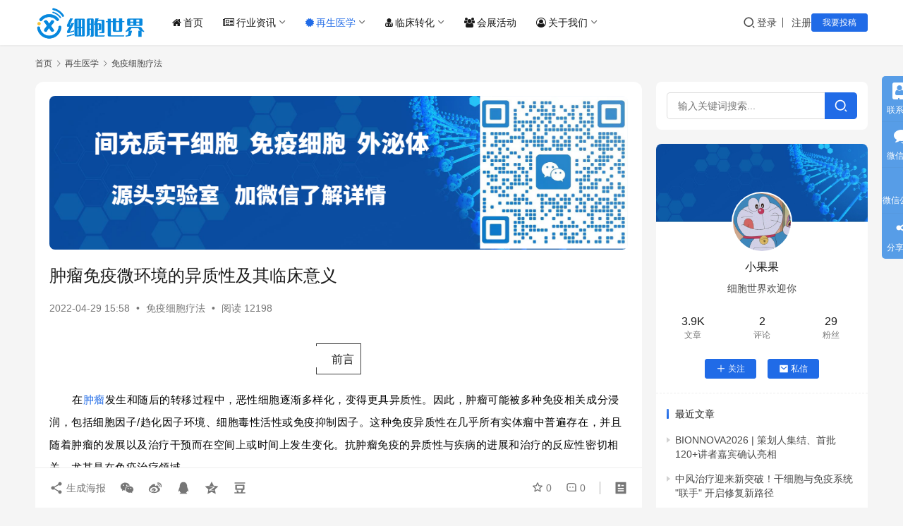

--- FILE ---
content_type: text/html; charset=UTF-8
request_url: https://www.cells88.com/cells/myxb/12680.html
body_size: 24812
content:
<!DOCTYPE html>
<html lang="zh-Hans">
<head>
    <meta charset="UTF-8">
    <meta http-equiv="X-UA-Compatible" content="IE=edge,chrome=1">
    <meta name="renderer" content="webkit">
    <meta name="viewport" content="width=device-width,initial-scale=1,maximum-scale=5">
    <title>肿瘤免疫微环境的异质性及其临床意义-干细胞&免疫细胞&外泌体&再生医学领域垂直媒体细胞世界</title>
    <meta name="keywords" content="免疫微环境,肿瘤">
<meta name="description" content="前言 在肿瘤发生和随后的转移过程中，恶性细胞逐渐多样化，变得更具异质性。因此，肿瘤可能被多种免疫相关成分浸润，包括细胞因子/趋化因子环境、细胞毒性活性或免疫抑制因子。这种免疫异质性在几乎所有实体瘤中普遍存在，并且随着肿瘤的发展以及治疗干预而在空间上或时间上发生变化。抗肿瘤免疫的异质性与疾病的进展和治疗的反应性密切相关，">
<meta property="og:type" content="article">
<meta property="og:url" content="https://www.cells88.com/cells/myxb/12680.html">
<meta property="og:site_name" content="细胞世界">
<meta property="og:title" content="肿瘤免疫微环境的异质性及其临床意义">
<meta property="og:image" content="https://www.cells88.com/wp-content/uploads/2022/04/frc-ea55565acfbafed45e407ba58028fe7c.png">
<meta property="og:description" content="前言 在肿瘤发生和随后的转移过程中，恶性细胞逐渐多样化，变得更具异质性。因此，肿瘤可能被多种免疫相关成分浸润，包括细胞因子/趋化因子环境、细胞毒性活性或免疫抑制因子。这种免疫异质性在几乎所有实体瘤中普遍存在，并且随着肿瘤的发展以及治疗干预而在空间上或时间上发生变化。抗肿瘤免疫的异质性与疾病的进展和治疗的反应性密切相关，">
<link rel="canonical" href="https://www.cells88.com/cells/myxb/12680.html">
<meta name="applicable-device" content="pc,mobile">
<meta http-equiv="Cache-Control" content="no-transform">
<link rel="shortcut icon" href="https://www.cells88.com/wp-content/uploads/2021/05/1620914694-xbsji.png">
<link rel='dns-prefetch' href='//www.cells88.com' />
<link rel='dns-prefetch' href='//s4.zstatic.net' />
<link rel="alternate" title="oEmbed (JSON)" type="application/json+oembed" href="https://www.cells88.com/wp-json/oembed/1.0/embed?url=https%3A%2F%2Fwww.cells88.com%2Fcells%2Fmyxb%2F12680.html" />
<link rel="alternate" title="oEmbed (XML)" type="text/xml+oembed" href="https://www.cells88.com/wp-json/oembed/1.0/embed?url=https%3A%2F%2Fwww.cells88.com%2Fcells%2Fmyxb%2F12680.html&#038;format=xml" />
<style id='wp-img-auto-sizes-contain-inline-css' type='text/css'>
img:is([sizes=auto i],[sizes^="auto," i]){contain-intrinsic-size:3000px 1500px}
/*# sourceURL=wp-img-auto-sizes-contain-inline-css */
</style>
<link rel='stylesheet' id='stylesheet-css' href='//www.cells88.com/wp-content/uploads/wpcom/style.6.21.3.1758598269.css?ver=6.21.3' type='text/css' media='all' />
<link rel='stylesheet' id='material-icons-css' href='https://www.cells88.com/wp-content/themes/justnews/themer/assets/css/material-icons.css?ver=6.21.3' type='text/css' media='all' />
<link rel='stylesheet' id='remixicon-css' href='https://s4.zstatic.net/ajax/libs/remixicon/4.2.0/remixicon.min.css?ver=6.9' type='text/css' media='all' />
<link rel='stylesheet' id='font-awesome-css' href='https://www.cells88.com/wp-content/themes/justnews/themer/assets/css/font-awesome.css?ver=6.21.3' type='text/css' media='all' />
<style id='wp-block-library-inline-css' type='text/css'>
:root{--wp-block-synced-color:#7a00df;--wp-block-synced-color--rgb:122,0,223;--wp-bound-block-color:var(--wp-block-synced-color);--wp-editor-canvas-background:#ddd;--wp-admin-theme-color:#007cba;--wp-admin-theme-color--rgb:0,124,186;--wp-admin-theme-color-darker-10:#006ba1;--wp-admin-theme-color-darker-10--rgb:0,107,160.5;--wp-admin-theme-color-darker-20:#005a87;--wp-admin-theme-color-darker-20--rgb:0,90,135;--wp-admin-border-width-focus:2px}@media (min-resolution:192dpi){:root{--wp-admin-border-width-focus:1.5px}}.wp-element-button{cursor:pointer}:root .has-very-light-gray-background-color{background-color:#eee}:root .has-very-dark-gray-background-color{background-color:#313131}:root .has-very-light-gray-color{color:#eee}:root .has-very-dark-gray-color{color:#313131}:root .has-vivid-green-cyan-to-vivid-cyan-blue-gradient-background{background:linear-gradient(135deg,#00d084,#0693e3)}:root .has-purple-crush-gradient-background{background:linear-gradient(135deg,#34e2e4,#4721fb 50%,#ab1dfe)}:root .has-hazy-dawn-gradient-background{background:linear-gradient(135deg,#faaca8,#dad0ec)}:root .has-subdued-olive-gradient-background{background:linear-gradient(135deg,#fafae1,#67a671)}:root .has-atomic-cream-gradient-background{background:linear-gradient(135deg,#fdd79a,#004a59)}:root .has-nightshade-gradient-background{background:linear-gradient(135deg,#330968,#31cdcf)}:root .has-midnight-gradient-background{background:linear-gradient(135deg,#020381,#2874fc)}:root{--wp--preset--font-size--normal:16px;--wp--preset--font-size--huge:42px}.has-regular-font-size{font-size:1em}.has-larger-font-size{font-size:2.625em}.has-normal-font-size{font-size:var(--wp--preset--font-size--normal)}.has-huge-font-size{font-size:var(--wp--preset--font-size--huge)}.has-text-align-center{text-align:center}.has-text-align-left{text-align:left}.has-text-align-right{text-align:right}.has-fit-text{white-space:nowrap!important}#end-resizable-editor-section{display:none}.aligncenter{clear:both}.items-justified-left{justify-content:flex-start}.items-justified-center{justify-content:center}.items-justified-right{justify-content:flex-end}.items-justified-space-between{justify-content:space-between}.screen-reader-text{border:0;clip-path:inset(50%);height:1px;margin:-1px;overflow:hidden;padding:0;position:absolute;width:1px;word-wrap:normal!important}.screen-reader-text:focus{background-color:#ddd;clip-path:none;color:#444;display:block;font-size:1em;height:auto;left:5px;line-height:normal;padding:15px 23px 14px;text-decoration:none;top:5px;width:auto;z-index:100000}html :where(.has-border-color){border-style:solid}html :where([style*=border-top-color]){border-top-style:solid}html :where([style*=border-right-color]){border-right-style:solid}html :where([style*=border-bottom-color]){border-bottom-style:solid}html :where([style*=border-left-color]){border-left-style:solid}html :where([style*=border-width]){border-style:solid}html :where([style*=border-top-width]){border-top-style:solid}html :where([style*=border-right-width]){border-right-style:solid}html :where([style*=border-bottom-width]){border-bottom-style:solid}html :where([style*=border-left-width]){border-left-style:solid}html :where(img[class*=wp-image-]){height:auto;max-width:100%}:where(figure){margin:0 0 1em}html :where(.is-position-sticky){--wp-admin--admin-bar--position-offset:var(--wp-admin--admin-bar--height,0px)}@media screen and (max-width:600px){html :where(.is-position-sticky){--wp-admin--admin-bar--position-offset:0px}}

/*# sourceURL=wp-block-library-inline-css */
</style><style id='global-styles-inline-css' type='text/css'>
:root{--wp--preset--aspect-ratio--square: 1;--wp--preset--aspect-ratio--4-3: 4/3;--wp--preset--aspect-ratio--3-4: 3/4;--wp--preset--aspect-ratio--3-2: 3/2;--wp--preset--aspect-ratio--2-3: 2/3;--wp--preset--aspect-ratio--16-9: 16/9;--wp--preset--aspect-ratio--9-16: 9/16;--wp--preset--color--black: #000000;--wp--preset--color--cyan-bluish-gray: #abb8c3;--wp--preset--color--white: #ffffff;--wp--preset--color--pale-pink: #f78da7;--wp--preset--color--vivid-red: #cf2e2e;--wp--preset--color--luminous-vivid-orange: #ff6900;--wp--preset--color--luminous-vivid-amber: #fcb900;--wp--preset--color--light-green-cyan: #7bdcb5;--wp--preset--color--vivid-green-cyan: #00d084;--wp--preset--color--pale-cyan-blue: #8ed1fc;--wp--preset--color--vivid-cyan-blue: #0693e3;--wp--preset--color--vivid-purple: #9b51e0;--wp--preset--gradient--vivid-cyan-blue-to-vivid-purple: linear-gradient(135deg,rgb(6,147,227) 0%,rgb(155,81,224) 100%);--wp--preset--gradient--light-green-cyan-to-vivid-green-cyan: linear-gradient(135deg,rgb(122,220,180) 0%,rgb(0,208,130) 100%);--wp--preset--gradient--luminous-vivid-amber-to-luminous-vivid-orange: linear-gradient(135deg,rgb(252,185,0) 0%,rgb(255,105,0) 100%);--wp--preset--gradient--luminous-vivid-orange-to-vivid-red: linear-gradient(135deg,rgb(255,105,0) 0%,rgb(207,46,46) 100%);--wp--preset--gradient--very-light-gray-to-cyan-bluish-gray: linear-gradient(135deg,rgb(238,238,238) 0%,rgb(169,184,195) 100%);--wp--preset--gradient--cool-to-warm-spectrum: linear-gradient(135deg,rgb(74,234,220) 0%,rgb(151,120,209) 20%,rgb(207,42,186) 40%,rgb(238,44,130) 60%,rgb(251,105,98) 80%,rgb(254,248,76) 100%);--wp--preset--gradient--blush-light-purple: linear-gradient(135deg,rgb(255,206,236) 0%,rgb(152,150,240) 100%);--wp--preset--gradient--blush-bordeaux: linear-gradient(135deg,rgb(254,205,165) 0%,rgb(254,45,45) 50%,rgb(107,0,62) 100%);--wp--preset--gradient--luminous-dusk: linear-gradient(135deg,rgb(255,203,112) 0%,rgb(199,81,192) 50%,rgb(65,88,208) 100%);--wp--preset--gradient--pale-ocean: linear-gradient(135deg,rgb(255,245,203) 0%,rgb(182,227,212) 50%,rgb(51,167,181) 100%);--wp--preset--gradient--electric-grass: linear-gradient(135deg,rgb(202,248,128) 0%,rgb(113,206,126) 100%);--wp--preset--gradient--midnight: linear-gradient(135deg,rgb(2,3,129) 0%,rgb(40,116,252) 100%);--wp--preset--font-size--small: 13px;--wp--preset--font-size--medium: 20px;--wp--preset--font-size--large: 36px;--wp--preset--font-size--x-large: 42px;--wp--preset--spacing--20: 0.44rem;--wp--preset--spacing--30: 0.67rem;--wp--preset--spacing--40: 1rem;--wp--preset--spacing--50: 1.5rem;--wp--preset--spacing--60: 2.25rem;--wp--preset--spacing--70: 3.38rem;--wp--preset--spacing--80: 5.06rem;--wp--preset--shadow--natural: 6px 6px 9px rgba(0, 0, 0, 0.2);--wp--preset--shadow--deep: 12px 12px 50px rgba(0, 0, 0, 0.4);--wp--preset--shadow--sharp: 6px 6px 0px rgba(0, 0, 0, 0.2);--wp--preset--shadow--outlined: 6px 6px 0px -3px rgb(255, 255, 255), 6px 6px rgb(0, 0, 0);--wp--preset--shadow--crisp: 6px 6px 0px rgb(0, 0, 0);}:where(.is-layout-flex){gap: 0.5em;}:where(.is-layout-grid){gap: 0.5em;}body .is-layout-flex{display: flex;}.is-layout-flex{flex-wrap: wrap;align-items: center;}.is-layout-flex > :is(*, div){margin: 0;}body .is-layout-grid{display: grid;}.is-layout-grid > :is(*, div){margin: 0;}:where(.wp-block-columns.is-layout-flex){gap: 2em;}:where(.wp-block-columns.is-layout-grid){gap: 2em;}:where(.wp-block-post-template.is-layout-flex){gap: 1.25em;}:where(.wp-block-post-template.is-layout-grid){gap: 1.25em;}.has-black-color{color: var(--wp--preset--color--black) !important;}.has-cyan-bluish-gray-color{color: var(--wp--preset--color--cyan-bluish-gray) !important;}.has-white-color{color: var(--wp--preset--color--white) !important;}.has-pale-pink-color{color: var(--wp--preset--color--pale-pink) !important;}.has-vivid-red-color{color: var(--wp--preset--color--vivid-red) !important;}.has-luminous-vivid-orange-color{color: var(--wp--preset--color--luminous-vivid-orange) !important;}.has-luminous-vivid-amber-color{color: var(--wp--preset--color--luminous-vivid-amber) !important;}.has-light-green-cyan-color{color: var(--wp--preset--color--light-green-cyan) !important;}.has-vivid-green-cyan-color{color: var(--wp--preset--color--vivid-green-cyan) !important;}.has-pale-cyan-blue-color{color: var(--wp--preset--color--pale-cyan-blue) !important;}.has-vivid-cyan-blue-color{color: var(--wp--preset--color--vivid-cyan-blue) !important;}.has-vivid-purple-color{color: var(--wp--preset--color--vivid-purple) !important;}.has-black-background-color{background-color: var(--wp--preset--color--black) !important;}.has-cyan-bluish-gray-background-color{background-color: var(--wp--preset--color--cyan-bluish-gray) !important;}.has-white-background-color{background-color: var(--wp--preset--color--white) !important;}.has-pale-pink-background-color{background-color: var(--wp--preset--color--pale-pink) !important;}.has-vivid-red-background-color{background-color: var(--wp--preset--color--vivid-red) !important;}.has-luminous-vivid-orange-background-color{background-color: var(--wp--preset--color--luminous-vivid-orange) !important;}.has-luminous-vivid-amber-background-color{background-color: var(--wp--preset--color--luminous-vivid-amber) !important;}.has-light-green-cyan-background-color{background-color: var(--wp--preset--color--light-green-cyan) !important;}.has-vivid-green-cyan-background-color{background-color: var(--wp--preset--color--vivid-green-cyan) !important;}.has-pale-cyan-blue-background-color{background-color: var(--wp--preset--color--pale-cyan-blue) !important;}.has-vivid-cyan-blue-background-color{background-color: var(--wp--preset--color--vivid-cyan-blue) !important;}.has-vivid-purple-background-color{background-color: var(--wp--preset--color--vivid-purple) !important;}.has-black-border-color{border-color: var(--wp--preset--color--black) !important;}.has-cyan-bluish-gray-border-color{border-color: var(--wp--preset--color--cyan-bluish-gray) !important;}.has-white-border-color{border-color: var(--wp--preset--color--white) !important;}.has-pale-pink-border-color{border-color: var(--wp--preset--color--pale-pink) !important;}.has-vivid-red-border-color{border-color: var(--wp--preset--color--vivid-red) !important;}.has-luminous-vivid-orange-border-color{border-color: var(--wp--preset--color--luminous-vivid-orange) !important;}.has-luminous-vivid-amber-border-color{border-color: var(--wp--preset--color--luminous-vivid-amber) !important;}.has-light-green-cyan-border-color{border-color: var(--wp--preset--color--light-green-cyan) !important;}.has-vivid-green-cyan-border-color{border-color: var(--wp--preset--color--vivid-green-cyan) !important;}.has-pale-cyan-blue-border-color{border-color: var(--wp--preset--color--pale-cyan-blue) !important;}.has-vivid-cyan-blue-border-color{border-color: var(--wp--preset--color--vivid-cyan-blue) !important;}.has-vivid-purple-border-color{border-color: var(--wp--preset--color--vivid-purple) !important;}.has-vivid-cyan-blue-to-vivid-purple-gradient-background{background: var(--wp--preset--gradient--vivid-cyan-blue-to-vivid-purple) !important;}.has-light-green-cyan-to-vivid-green-cyan-gradient-background{background: var(--wp--preset--gradient--light-green-cyan-to-vivid-green-cyan) !important;}.has-luminous-vivid-amber-to-luminous-vivid-orange-gradient-background{background: var(--wp--preset--gradient--luminous-vivid-amber-to-luminous-vivid-orange) !important;}.has-luminous-vivid-orange-to-vivid-red-gradient-background{background: var(--wp--preset--gradient--luminous-vivid-orange-to-vivid-red) !important;}.has-very-light-gray-to-cyan-bluish-gray-gradient-background{background: var(--wp--preset--gradient--very-light-gray-to-cyan-bluish-gray) !important;}.has-cool-to-warm-spectrum-gradient-background{background: var(--wp--preset--gradient--cool-to-warm-spectrum) !important;}.has-blush-light-purple-gradient-background{background: var(--wp--preset--gradient--blush-light-purple) !important;}.has-blush-bordeaux-gradient-background{background: var(--wp--preset--gradient--blush-bordeaux) !important;}.has-luminous-dusk-gradient-background{background: var(--wp--preset--gradient--luminous-dusk) !important;}.has-pale-ocean-gradient-background{background: var(--wp--preset--gradient--pale-ocean) !important;}.has-electric-grass-gradient-background{background: var(--wp--preset--gradient--electric-grass) !important;}.has-midnight-gradient-background{background: var(--wp--preset--gradient--midnight) !important;}.has-small-font-size{font-size: var(--wp--preset--font-size--small) !important;}.has-medium-font-size{font-size: var(--wp--preset--font-size--medium) !important;}.has-large-font-size{font-size: var(--wp--preset--font-size--large) !important;}.has-x-large-font-size{font-size: var(--wp--preset--font-size--x-large) !important;}
/*# sourceURL=global-styles-inline-css */
</style>

<style id='classic-theme-styles-inline-css' type='text/css'>
/*! This file is auto-generated */
.wp-block-button__link{color:#fff;background-color:#32373c;border-radius:9999px;box-shadow:none;text-decoration:none;padding:calc(.667em + 2px) calc(1.333em + 2px);font-size:1.125em}.wp-block-file__button{background:#32373c;color:#fff;text-decoration:none}
/*# sourceURL=/wp-includes/css/classic-themes.min.css */
</style>
<link rel='stylesheet' id='wwa-css' href='https://www.cells88.com/wp-content/plugins/justweapp/css/style.css?ver=3.16.1' type='text/css' media='all' />
<link rel='stylesheet' id='wpcom-member-css' href='https://www.cells88.com/wp-content/plugins/wpcom-member/css/style.css?ver=1.7.18' type='text/css' media='all' />
<link rel='stylesheet' id='wpcom-member-pro-css' href='https://www.cells88.com/wp-content/plugins/wpcom-member-pro/css/style.css?ver=2.3.1' type='text/css' media='all' />
<script type="text/javascript" src="https://www.cells88.com/wp-includes/js/jquery/jquery.min.js?ver=3.7.1" id="jquery-core-js"></script>
<script type="text/javascript" src="https://www.cells88.com/wp-includes/js/jquery/jquery-migrate.min.js?ver=3.4.1" id="jquery-migrate-js"></script>
<link rel="https://api.w.org/" href="https://www.cells88.com/wp-json/" /><link rel="alternate" title="JSON" type="application/json" href="https://www.cells88.com/wp-json/wp/v2/posts/12680" /><link rel="EditURI" type="application/rsd+xml" title="RSD" href="https://www.cells88.com/xmlrpc.php?rsd" />
<script>
var _hmt = _hmt || [];
(function() {
  var hm = document.createElement("script");
  hm.src = "https://hm.baidu.com/hm.js?d99eb9ee01d83b5b819eb38c0af51595";
  var s = document.getElementsByTagName("script")[0]; 
  s.parentNode.insertBefore(hm, s);
})();
</script>
<meta name="baidu-site-verification" content="code-RDZGhV0CCZ" />

<link rel="icon" href="https://www.cells88.com/wp-content/uploads/2021/05/1620914694-xbsji.png" sizes="32x32" />
<link rel="icon" href="https://www.cells88.com/wp-content/uploads/2021/05/1620914694-xbsji.png" sizes="192x192" />
<link rel="apple-touch-icon" href="https://www.cells88.com/wp-content/uploads/2021/05/1620914694-xbsji.png" />
<meta name="msapplication-TileImage" content="https://www.cells88.com/wp-content/uploads/2021/05/1620914694-xbsji.png" />
    <!--[if lte IE 11]><script src="https://www.cells88.com/wp-content/themes/justnews/js/update.js"></script><![endif]-->
</head>
<body class="wp-singular post-template-default single single-post postid-12680 single-format-standard wp-theme-justnews lang-cn el-boxed header-fixed">
<header class="header">
    <div class="container">
        <div class="navbar-header">
            <button type="button" class="navbar-toggle collapsed" data-toggle="collapse" data-target=".navbar-collapse" aria-label="menu">
                <span class="icon-bar icon-bar-1"></span>
                <span class="icon-bar icon-bar-2"></span>
                <span class="icon-bar icon-bar-3"></span>
            </button>
                        <div class="logo">
                <a href="https://www.cells88.com/" rel="home">
                    <img src="https://www.cells88.com/wp-content/uploads/2021/05/1621146012-xbsj.png" alt="细胞世界">
                </a>
            </div>
        </div>
        <div class="collapse navbar-collapse mobile-style-0">
            <nav class="primary-menu"><ul id="menu-%e5%af%bc%e8%88%aa" class="nav navbar-nav wpcom-adv-menu"><li class="menu-item menu-item-has-image"><a href="https://www.cells88.com/"><i class="wpcom-icon fa fa-home menu-item-icon"></i>首页</a></li>
<li class="menu-item menu-item-has-image dropdown"><a href="https://www.cells88.com/zixun" class="dropdown-toggle"><i class="wpcom-icon fa fa-newspaper-o menu-item-icon"></i>行业资讯</a>
<ul class="dropdown-menu menu-item-wrap menu-item-col-4">
	<li class="menu-item"><a href="https://www.cells88.com/zixun/zcfg">政策法规</a></li>
	<li class="menu-item"><a href="https://www.cells88.com/zixun/hydt">行业动态</a></li>
	<li class="menu-item"><a href="https://www.cells88.com/kuaixun">新闻快讯</a></li>
	<li class="menu-item"><a href="https://www.cells88.com/zixun/hybg">行业报告</a></li>
</ul>
</li>
<li class="menu-item current-post-ancestor active menu-item-has-image dropdown"><a href="https://www.cells88.com/cells" class="dropdown-toggle"><i class="wpcom-icon fa fa-certificate menu-item-icon"></i>再生医学</a>
<ul class="dropdown-menu menu-item-wrap menu-item-col-3">
	<li class="menu-item"><a href="https://www.cells88.com/cells/gxb">干细胞疗法</a></li>
	<li class="menu-item current-post-ancestor current-post-parent active"><a href="https://www.cells88.com/cells/myxb">免疫细胞疗法</a></li>
	<li class="menu-item"><a href="https://www.cells88.com/cells/wmt">外泌体应用</a></li>
</ul>
</li>
<li class="menu-item menu-item-has-image dropdown"><a href="https://www.cells88.com/linchuang" class="dropdown-toggle"><i class="wpcom-icon fa fa-user-md menu-item-icon"></i>临床转化</a>
<ul class="dropdown-menu menu-item-wrap menu-item-col-2">
	<li class="menu-item"><a href="https://www.cells88.com/linchuang/lcyj">临床研究</a></li>
	<li class="menu-item"><a href="https://www.cells88.com/linchuang/lczm">临床招募</a></li>
</ul>
</li>
<li class="menu-item menu-item-has-image"><a href="https://www.cells88.com/hzhd"><i class="wpcom-icon fa fa-group menu-item-icon"></i>会展活动</a></li>
<li class="menu-item menu-item-has-image dropdown"><a href="https://www.cells88.com/about" class="dropdown-toggle"><i class="wpcom-icon fa fa-user-circle-o menu-item-icon"></i>关于我们</a>
<ul class="dropdown-menu menu-item-wrap menu-item-col-4">
	<li class="menu-item"><a href="https://www.cells88.com/about">关于我们</a></li>
	<li class="menu-item"><a href="https://www.cells88.com/contact">联系我们</a></li>
	<li class="menu-item"><a href="https://www.cells88.com/tgxz">投稿须知</a></li>
	<li class="menu-item"><a href="https://www.cells88.com/tg">我要投稿</a></li>
</ul>
</li>
</ul></nav>            <div class="navbar-action">
                <div class="navbar-search-icon j-navbar-search"><i class="wpcom-icon wi"><svg aria-hidden="true"><use xlink:href="#wi-search"></use></svg></i></div><form class="navbar-search" action="https://www.cells88.com/" method="get" role="search"><div class="navbar-search-inner"><i class="wpcom-icon wi navbar-search-close"><svg aria-hidden="true"><use xlink:href="#wi-close"></use></svg></i><input type="text" name="s" class="navbar-search-input" autocomplete="off" maxlength="100" placeholder="输入关键词搜索..." value=""><button class="navbar-search-btn" type="submit" aria-label="搜索"><i class="wpcom-icon wi"><svg aria-hidden="true"><use xlink:href="#wi-search"></use></svg></i></button></div></form>                    <div id="j-user-wrap">
                        <a class="login" href="https://www.cells88.com/login?modal-type=login">登录</a>
                        <a class="login register" href="https://www.cells88.com/register?modal-type=register">注册</a>
                    </div>
                                            <a class="wpcom-btn btn-primary btn-xs publish" href="https://www.cells88.com/tg">
                            我要投稿                        </a>
                                </div>
        </div>
    </div><!-- /.container -->
</header>

<div id="wrap">    <div class="wrap container">
        <ol class="breadcrumb" vocab="https://schema.org/" typeof="BreadcrumbList"><li class="home" property="itemListElement" typeof="ListItem"><a href="https://www.cells88.com" property="item" typeof="WebPage"><span property="name" class="hide">细胞世界</span>首页</a><meta property="position" content="1"></li><li property="itemListElement" typeof="ListItem"><i class="wpcom-icon wi"><svg aria-hidden="true"><use xlink:href="#wi-arrow-right-3"></use></svg></i><a href="https://www.cells88.com/cells" property="item" typeof="WebPage"><span property="name">再生医学</span></a><meta property="position" content="2"></li><li property="itemListElement" typeof="ListItem"><i class="wpcom-icon wi"><svg aria-hidden="true"><use xlink:href="#wi-arrow-right-3"></use></svg></i><a href="https://www.cells88.com/cells/myxb" property="item" typeof="WebPage"><span property="name">免疫细胞疗法</span></a><meta property="position" content="3"></li></ol>        <main class="main">
                            <article id="post-12680" class="post-12680 post type-post status-publish format-standard has-post-thumbnail hentry category-myxb tag-1079 tag-175 entry">
                    <div class="entry-main">
                                                <div class="wpcom_myimg_wrap __single_0"><img alt="间充质干细胞、免疫细胞、外泌体源头实验室" src="https://www.cells88.com/wp-content/uploads/2025/09/2025090104561315.png"></div>                        <div class="entry-head">
                            <h1 class="entry-title">肿瘤免疫微环境的异质性及其临床意义</h1>
                            <div class="entry-info">
                                                                <time class="entry-date published" datetime="2022-04-29T15:58:58+08:00" pubdate>
                                    2022-04-29 15:58                                </time>
                                <span class="dot">•</span>
                                <a href="https://www.cells88.com/cells/myxb" rel="category tag">免疫细胞疗法</a>                                                                        <span class="dot">•</span>
                                        <span>阅读 12198</span>
                                                                </div>
                        </div>
                        
                                                <div class="entry-content text-indent text-justify">
                            <section style="font-size: 16px;">
<section style="margin-right: 8px; margin-left: 8px; text-indent: 0em; white-space: normal; text-align: left; background: #ffffff; font-family: Optima-Regular, PingFangTC-light;"></section>
<section style="margin-right: 8px; margin-left: 8px; text-indent: 0em; white-space: normal; text-align: left; background: #ffffff; font-family: Optima-Regular, PingFangTC-light;"></section>
<section style="margin-right: 8px; margin-left: 8px; text-indent: 0em; white-space: normal; text-align: left; background: #ffffff; font-family: Optima-Regular, PingFangTC-light;"></section>
<section style="white-space: normal; box-sizing: border-box;">
<section style="margin-top: 10px; margin-bottom: 10px; text-align: center; box-sizing: border-box;">
<section style="padding-right: 10px; padding-left: 10px; display: inline-block; min-width: 10%; max-width: 100%; vertical-align: top; border-width: 0px; box-sizing: border-box;">
<section style="box-sizing: border-box;">
<section style="padding: 3px 10px 6px 20px; display: inline-block; min-width: 10%; max-width: 100%; vertical-align: top; border-radius: 0px; box-sizing: border-box; border: 1px solid #3e3e3e;">
<section style="font-size: 16px; text-align: left; transform: translate3d(-30px, 0px, 0px); box-sizing: border-box;">
<section style="display: inline-block; width: 20px; height: 30px; vertical-align: top; overflow: hidden; background-color: #ffffff; box-sizing: border-box;">
<section style="text-align: center; box-sizing: border-box;">
<section style="max-width: 100%; vertical-align: middle; display: inline-block; line-height: 0; width: 20px; box-sizing: border-box;"></section>
</section>
</section>
</section>
<section style="margin-top: -25px; transform: translate3d(1px, 0px, 0px); box-sizing: border-box;">
<section style="text-align: justify; box-sizing: border-box;">前言</section>
</section>
</section>
</section>
</section>
</section>
</section>
<p style="margin-top: 20px; margin-bottom: 20px; white-space: normal; background: white; text-align: left; line-height: 2em; text-indent: 2em;"><span style="color: black; font-size: 15px; letter-spacing: 0.034em; text-indent: 2em; caret-color: var(--weui-BRAND); font-family: -apple-system, BlinkMacSystemFont, 'Helvetica Neue', 'PingFang SC', 'Hiragino Sans GB', 'Microsoft YaHei UI', 'Microsoft YaHei', Arial, sans-serif;">在<span class="wpcom_tag_link"><a href="https://www.cells88.com/tag/%e8%82%bf%e7%98%a4" title="肿瘤" target="_blank">肿瘤</a></span>发生和随后的转移过程中，恶性细胞逐渐多样化，变得更具异质性。</span><span style="color: black; font-size: 15px; letter-spacing: 0.034em; text-indent: 2em; caret-color: var(--weui-BRAND); font-family: -apple-system, BlinkMacSystemFont, 'Helvetica Neue', 'PingFang SC', 'Hiragino Sans GB', 'Microsoft YaHei UI', 'Microsoft YaHei', Arial, sans-serif;">因此，肿瘤可能被多种免疫相关成分浸润，包括细胞因子/趋化因子环境、细胞毒性活性或免疫抑制因子。</span><span style="color: black; font-size: 15px; letter-spacing: 0.034em; text-indent: 2em; caret-color: var(--weui-BRAND); font-family: -apple-system, BlinkMacSystemFont, 'Helvetica Neue', 'PingFang SC', 'Hiragino Sans GB', 'Microsoft YaHei UI', 'Microsoft YaHei', Arial, sans-serif;">这种免疫异质性在几乎所有实体瘤中普遍存在，并且随着肿瘤的发展以及治疗干预而在空间上或时间上发生变化。</span><span style="color: black; font-size: 15px; letter-spacing: 0.034em; text-indent: 2em; caret-color: var(--weui-BRAND); font-family: -apple-system, BlinkMacSystemFont, 'Helvetica Neue', 'PingFang SC', 'Hiragino Sans GB', 'Microsoft YaHei UI', 'Microsoft YaHei', Arial, sans-serif;">抗肿瘤免疫的异质性与疾病的进展和治疗的反应性密切相关，尤其是在免疫治疗领域。</span></p>
<p style="margin-top: 20px; margin-bottom: 20px; outline: 0px; max-width: 100%; color: #222222; font-family: -apple-system, BlinkMacSystemFont, 'Helvetica Neue', 'PingFang SC', 'Hiragino Sans GB', 'Microsoft YaHei UI', 'Microsoft YaHei', Arial, sans-serif; letter-spacing: 0.544px; white-space: normal; background: white; text-align: left; line-height: 2em; text-indent: 2em; visibility: visible; font-size: 16px; box-sizing: border-box !important; overflow-wrap: break-word !important;"><span style="outline: 0px; max-width: 100%; caret-color: var(--weui-BRAND); color: black; font-size: 15px; letter-spacing: 0.034em; text-indent: 2em; visibility: visible; box-sizing: border-box !important; overflow-wrap: break-word !important;">因此，准确了解肿瘤免疫异质性对于有效治疗的发展至关重要。在多区域和组学测序、单细胞测序以及纵向液体活检方法的帮助下，最近的研究显示了研究肿瘤免疫异质性的复杂性及其在免疫治疗中临床相关性的潜力。探索肿瘤<span class="wpcom_tag_link"><a href="https://www.cells88.com/tag/%e5%85%8d%e7%96%ab%e5%be%ae%e7%8e%af%e5%a2%83" title="免疫微环境" target="_blank">免疫微环境</a></span>异质性的机制，有助于我们对肿瘤异质性的临床评估，从而促进更有效的个性化治疗的发展。</span></p>
<section style="outline: 0px; max-width: 100%; box-sizing: border-box; color: #222222; font-family: -apple-system, BlinkMacSystemFont, 'Helvetica Neue', 'PingFang SC', 'Hiragino Sans GB', 'Microsoft YaHei UI', 'Microsoft YaHei', Arial, sans-serif; letter-spacing: 0.544px; white-space: normal; background-color: #ffffff; visibility: visible; overflow-wrap: break-word !important;">
<section style="margin-top: 10px; margin-bottom: 10px; outline: 0px; max-width: 100%; box-sizing: border-box; text-align: center; visibility: visible; overflow-wrap: break-word !important;">
<section style="padding-right: 10px; padding-left: 10px; outline: 0px; max-width: 100%; box-sizing: border-box; display: inline-block; min-width: 10%; vertical-align: top; border-width: 0px; visibility: visible; overflow-wrap: break-word !important;">
<section style="outline: 0px; max-width: 100%; box-sizing: border-box; visibility: visible; overflow-wrap: break-word !important;">
<section style="padding: 3px 10px 6px 20px; outline: 0px; max-width: 100%; box-sizing: border-box; display: inline-block; min-width: 10%; vertical-align: top; border-radius: 0px; visibility: visible; overflow-wrap: break-word !important; border: 1px solid #3e3e3e;">
<section style="outline: 0px; max-width: 100%; box-sizing: border-box; font-size: 16px; text-align: left; transform: translate3d(-30px, 0px, 0px); visibility: visible; overflow-wrap: break-word !important;">
<section style="outline: 0px; max-width: 100%; box-sizing: border-box; display: inline-block; width: 20px; height: 30px; vertical-align: top; overflow: hidden; visibility: visible; overflow-wrap: break-word !important;">
<section style="outline: 0px; max-width: 100%; box-sizing: border-box; text-align: center; visibility: visible; overflow-wrap: break-word !important;">
<section style="outline: 0px; max-width: 100%; box-sizing: border-box; vertical-align: middle; display: inline-block; line-height: 0; width: 20px; visibility: visible; overflow-wrap: break-word !important;"></section>
</section>
</section>
</section>
<section style="margin-top: -25px; outline: 0px; max-width: 100%; box-sizing: border-box; transform: translate3d(1px, 0px, 0px); visibility: visible; overflow-wrap: break-word !important;">
<section style="outline: 0px; max-width: 100%; box-sizing: border-box; text-align: justify; visibility: visible; overflow-wrap: break-word !important;">肿瘤免疫微环境异质性的起源</section>
</section>
</section>
</section>
</section>
</section>
</section>
<p style="text-align: center; margin-bottom: 0em;"><noscript><img decoding="async" alt="肿瘤免疫微环境的异质性及其临床意义" src="https://www.cells88.com/wp-content/uploads/2022/04/frc-ea55565acfbafed45e407ba58028fe7c.png" /></noscript><img decoding="async" class="j-lazy" alt="肿瘤免疫微环境的异质性及其临床意义" src="https://www.cells88.com/wp-content/uploads/2025/08/2025082514370940.png" data-original="https://www.cells88.com/wp-content/uploads/2022/04/frc-ea55565acfbafed45e407ba58028fe7c.png" /></p>
<p style="margin-top: 20px; margin-bottom: 20px; outline: 0px; max-width: 100%; color: #222222; font-family: -apple-system, BlinkMacSystemFont, 'Helvetica Neue', 'PingFang SC', 'Hiragino Sans GB', 'Microsoft YaHei UI', 'Microsoft YaHei', Arial, sans-serif; letter-spacing: 0.544px; white-space: normal; background: white; text-align: left; line-height: 2em; text-indent: 2em; visibility: visible; font-size: 16px; box-sizing: border-box !important; overflow-wrap: break-word !important;"><strong><span style="outline: 0px; max-width: 100%; caret-color: var(--weui-BRAND); color: black; font-size: 15px; letter-spacing: 0.034em; text-indent: 2em; visibility: visible; box-sizing: border-box !important; overflow-wrap: break-word !important;">遗传不稳定性</span></strong><span style="outline: 0px; max-width: 100%; caret-color: var(--weui-BRAND); color: black; font-size: 15px; letter-spacing: 0.034em; text-indent: 2em; visibility: visible; box-sizing: border-box !important; overflow-wrap: break-word !important;"><br /></span></p>
<p style="margin-top: 20px; margin-bottom: 20px; outline: 0px; max-width: 100%; color: #222222; font-family: -apple-system, BlinkMacSystemFont, 'Helvetica Neue', 'PingFang SC', 'Hiragino Sans GB', 'Microsoft YaHei UI', 'Microsoft YaHei', Arial, sans-serif; letter-spacing: 0.544px; white-space: normal; background: white; text-align: left; line-height: 2em; text-indent: 2em; visibility: visible; font-size: 16px; box-sizing: border-box !important; overflow-wrap: break-word !important;"><span style="outline: 0px; max-width: 100%; caret-color: var(--weui-BRAND); color: black; font-size: 15px; letter-spacing: 0.034em; text-indent: 2em; visibility: visible; box-sizing: border-box !important; overflow-wrap: break-word !important;">高通量测序方法长期以来一直被用来描述肿瘤细胞的突变谱和进化轨迹，这些研究在时空维度上描绘了广泛的遗传肿瘤异质性，包括异质性单核苷酸突变、插入、缺失和拷贝数突变。在肿瘤进展过程中，遗传不稳定性导致随机产生这些改变。</span></p>
<p style="margin-top: 20px; margin-bottom: 20px; outline: 0px; max-width: 100%; color: #222222; font-family: -apple-system, BlinkMacSystemFont, 'Helvetica Neue', 'PingFang SC', 'Hiragino Sans GB', 'Microsoft YaHei UI', 'Microsoft YaHei', Arial, sans-serif; letter-spacing: 0.544px; white-space: normal; background: white; text-align: left; line-height: 2em; text-indent: 2em; visibility: visible; font-size: 16px; box-sizing: border-box !important; overflow-wrap: break-word !important;"><span style="outline: 0px; max-width: 100%; caret-color: var(--weui-BRAND); color: black; font-size: 15px; letter-spacing: 0.034em; text-indent: 2em; visibility: visible; box-sizing: border-box !important; overflow-wrap: break-word !important;">在原发性肿瘤中，受驱动基因的突变通常会带来生存优势；因此，这些细胞更有可能占据生长优势的位置，并发展成为优势克隆群体。相比之下，乘客突变在肿瘤进化过程中不会带来显著的生长优势，它们被认为是亚克隆肿瘤细胞的主要来源。因此，起源于克隆和亚克隆肿瘤细胞的遗传不稳定性构成了肿瘤进化和时空异质性的基础。同时，这种基因异质性塑造了肿瘤的抗原谱，并最终促成了肿瘤免疫微环境的异质性。</span></p>
<p style="margin-top: 20px; margin-bottom: 20px; outline: 0px; max-width: 100%; color: #222222; font-family: -apple-system, BlinkMacSystemFont, 'Helvetica Neue', 'PingFang SC', 'Hiragino Sans GB', 'Microsoft YaHei UI', 'Microsoft YaHei', Arial, sans-serif; letter-spacing: 0.544px; white-space: normal; background: white; text-align: left; line-height: 2em; text-indent: 2em; visibility: visible; font-size: 16px; box-sizing: border-box !important; overflow-wrap: break-word !important;"><strong><span style="outline: 0px; max-width: 100%; caret-color: var(--weui-BRAND); color: black; font-size: 15px; letter-spacing: 0.034em; text-indent: 2em; visibility: visible; box-sizing: border-box !important; overflow-wrap: break-word !important;">表观遗传修饰</span></strong></p>
<p style="margin-top: 20px; margin-bottom: 20px; outline: 0px; max-width: 100%; color: #222222; font-family: -apple-system, BlinkMacSystemFont, 'Helvetica Neue', 'PingFang SC', 'Hiragino Sans GB', 'Microsoft YaHei UI', 'Microsoft YaHei', Arial, sans-serif; letter-spacing: 0.544px; white-space: normal; background: white; text-align: left; line-height: 2em; text-indent: 2em; visibility: visible; font-size: 16px; box-sizing: border-box !important; overflow-wrap: break-word !important;"><span style="outline: 0px; max-width: 100%; caret-color: var(--weui-BRAND); color: black; font-size: 15px; letter-spacing: 0.034em; text-indent: 2em; visibility: visible; box-sizing: border-box !important; overflow-wrap: break-word !important;">越来越多的证据表明，肿瘤细胞的表观遗传重塑也参与了异质性肿瘤免疫微环境的形成。这种调节机制主要归因于DNA修饰的改变、染色质可及性的改变或转录后水平上的基因表达调节，如非编码RNA干扰。这些表观遗传修饰促进了肿瘤细胞的恶性进展，并有助于形成肿瘤免疫微环境。</span></p>
<p style="margin-top: 20px; margin-bottom: 20px; outline: 0px; max-width: 100%; color: #222222; font-family: -apple-system, BlinkMacSystemFont, 'Helvetica Neue', 'PingFang SC', 'Hiragino Sans GB', 'Microsoft YaHei UI', 'Microsoft YaHei', Arial, sans-serif; letter-spacing: 0.544px; white-space: normal; background: white; text-align: left; line-height: 2em; text-indent: 2em; visibility: visible; font-size: 16px; box-sizing: border-box !important; overflow-wrap: break-word !important;"><span style="outline: 0px; max-width: 100%; caret-color: var(--weui-BRAND); color: black; font-size: 15px; letter-spacing: 0.034em; text-indent: 2em; visibility: visible; box-sizing: border-box !important; overflow-wrap: break-word !important;">除了甲基化之外，各种染色质和表观遗传重塑机制赋予肿瘤细胞适应周围环境的优势。通常，表观遗传修饰是有条件可逆的。在肿瘤细胞中，这些修饰可以由其后代遗传，因此，这些细胞在空间和纵向维度上表现出显著的异质性。</span></p>
<p style="margin-top: 20px; margin-bottom: 20px; outline: 0px; max-width: 100%; color: #222222; font-family: -apple-system, BlinkMacSystemFont, 'Helvetica Neue', 'PingFang SC', 'Hiragino Sans GB', 'Microsoft YaHei UI', 'Microsoft YaHei', Arial, sans-serif; letter-spacing: 0.544px; white-space: normal; background: white; text-align: left; line-height: 2em; text-indent: 2em; visibility: visible; font-size: 16px; box-sizing: border-box !important; overflow-wrap: break-word !important;"><strong><span style="outline: 0px; max-width: 100%; caret-color: var(--weui-BRAND); color: black; font-size: 15px; letter-spacing: 0.034em; text-indent: 2em; visibility: visible; box-sizing: border-box !important; overflow-wrap: break-word !important;">微环境扰动适应度</span></strong></p>
<p style="margin-top: 20px; margin-bottom: 20px; outline: 0px; max-width: 100%; color: #222222; font-family: -apple-system, BlinkMacSystemFont, 'Helvetica Neue', 'PingFang SC', 'Hiragino Sans GB', 'Microsoft YaHei UI', 'Microsoft YaHei', Arial, sans-serif; letter-spacing: 0.544px; white-space: normal; background: white; text-align: left; line-height: 2em; text-indent: 2em; visibility: visible; font-size: 16px; box-sizing: border-box !important; overflow-wrap: break-word !important;"><span style="outline: 0px; max-width: 100%; caret-color: var(--weui-BRAND); color: black; font-size: 15px; letter-spacing: 0.034em; text-indent: 2em; visibility: visible; box-sizing: border-box !important; overflow-wrap: break-word !important;">肿瘤细胞持续暴露于细胞外微环境扰动中。越来越多的证据表明，细胞内适应性可由外部应激引起，包括DNA损伤反应、未折叠蛋白质反应和线粒体应激信号。肿瘤在组织学和血管构筑方面表现出显著的异质性。</span></p>
<p style="margin-top: 20px; margin-bottom: 20px; outline: 0px; max-width: 100%; color: #222222; font-family: -apple-system, BlinkMacSystemFont, 'Helvetica Neue', 'PingFang SC', 'Hiragino Sans GB', 'Microsoft YaHei UI', 'Microsoft YaHei', Arial, sans-serif; letter-spacing: 0.544px; white-space: normal; background: white; text-align: left; line-height: 2em; text-indent: 2em; visibility: visible; font-size: 16px; box-sizing: border-box !important; overflow-wrap: break-word !important;"><span style="outline: 0px; max-width: 100%; caret-color: var(--weui-BRAND); color: black; font-size: 15px; letter-spacing: 0.034em; text-indent: 2em; visibility: visible; box-sizing: border-box !important; overflow-wrap: break-word !important;">肿瘤内血管近端或远端的区域可能暴露于不同的氧气供应。因此，免疫成分能够以时空异质的方式适应基于氧气张力、葡萄糖可用性或氧化途径的外部刺激。无论免疫组分在缺氧条件下是否适应良好，几乎所有的缺氧反应都与肿瘤免疫微环境的重编程密切相关，其主要特征是细胞糖酵解代谢的局部转换、葡萄糖消耗增加、丙酮酸和乳酸产生增加，和酸化。</span></p>
<p style="margin-top: 20px; margin-bottom: 20px; outline: 0px; max-width: 100%; color: #222222; font-family: -apple-system, BlinkMacSystemFont, 'Helvetica Neue', 'PingFang SC', 'Hiragino Sans GB', 'Microsoft YaHei UI', 'Microsoft YaHei', Arial, sans-serif; letter-spacing: 0.544px; white-space: normal; background: white; text-align: left; line-height: 2em; text-indent: 2em; visibility: visible; font-size: 16px; box-sizing: border-box !important; overflow-wrap: break-word !important;"><strong><span style="outline: 0px; max-width: 100%; caret-color: var(--weui-BRAND); color: black; font-size: 15px; letter-spacing: 0.034em; text-indent: 2em; visibility: visible; box-sizing: border-box !important; overflow-wrap: break-word !important;">抗肿瘤治疗的反应</span></strong></p>
<p style="margin-top: 20px; margin-bottom: 20px; outline: 0px; max-width: 100%; color: #222222; font-family: -apple-system, BlinkMacSystemFont, 'Helvetica Neue', 'PingFang SC', 'Hiragino Sans GB', 'Microsoft YaHei UI', 'Microsoft YaHei', Arial, sans-serif; letter-spacing: 0.544px; white-space: normal; background: white; text-align: left; line-height: 2em; text-indent: 2em; visibility: visible; font-size: 16px; box-sizing: border-box !important; overflow-wrap: break-word !important;"><span style="outline: 0px; max-width: 100%; caret-color: var(--weui-BRAND); color: black; font-size: 15px; letter-spacing: 0.034em; text-indent: 2em; visibility: visible; box-sizing: border-box !important; overflow-wrap: break-word !important;">在治疗过程中，微环境中的肿瘤细胞和所有免疫成分要么被打击（</span><span style="outline: 0px; max-width: 100%; caret-color: var(--weui-BRAND); font-size: 15px; letter-spacing: 0.034em; text-indent: 2em; visibility: visible; color: #888888; box-sizing: border-box !important; overflow-wrap: break-word !important;">如放疗</span><span style="outline: 0px; max-width: 100%; caret-color: var(--weui-BRAND); color: black; font-size: 15px; letter-spacing: 0.034em; text-indent: 2em; visibility: visible; box-sizing: border-box !important; overflow-wrap: break-word !important;">），要么持续暴露于抗肿瘤药物。为了应对这些应激因素，肿瘤和免疫细胞的适应性机制被启动，以建立新的内环境平衡。</span></p>
<p style="margin-top: 20px; margin-bottom: 20px; outline: 0px; max-width: 100%; color: #222222; font-family: -apple-system, BlinkMacSystemFont, 'Helvetica Neue', 'PingFang SC', 'Hiragino Sans GB', 'Microsoft YaHei UI', 'Microsoft YaHei', Arial, sans-serif; letter-spacing: 0.544px; white-space: normal; background: white; text-align: left; line-height: 2em; text-indent: 2em; visibility: visible; font-size: 16px; box-sizing: border-box !important; overflow-wrap: break-word !important;"><span style="outline: 0px; max-width: 100%; caret-color: var(--weui-BRAND); color: black; font-size: 15px; letter-spacing: 0.034em; text-indent: 2em; visibility: visible; box-sizing: border-box !important; overflow-wrap: break-word !important;">由于驱动突变或分子特征的内在异质性，肿瘤细胞对治疗的反应性存在显著差异。细胞毒性条件使肿瘤和免疫细胞经历表型改变、细胞衰老甚至细胞死亡。无法在治疗中存活的局部肿瘤克隆通过自噬介导的细胞死亡释放大量ATP。这些ATP可以促进趋化作用，并在肿瘤中产生炎症反应。相反，在存在细胞外核苷酸酶的情况下，ATPs可以在细胞外基质中迅速转化为腺苷，从而形成抑制性免疫微环境。</span></p>
<p style="margin-top: 20px; margin-bottom: 20px; outline: 0px; max-width: 100%; color: #222222; font-family: -apple-system, BlinkMacSystemFont, 'Helvetica Neue', 'PingFang SC', 'Hiragino Sans GB', 'Microsoft YaHei UI', 'Microsoft YaHei', Arial, sans-serif; letter-spacing: 0.544px; white-space: normal; background: white; text-align: left; line-height: 2em; text-indent: 2em; visibility: visible; font-size: 16px; box-sizing: border-box !important; overflow-wrap: break-word !important;"><span style="outline: 0px; max-width: 100%; caret-color: var(--weui-BRAND); color: black; font-size: 15px; letter-spacing: 0.034em; text-indent: 2em; visibility: visible; box-sizing: border-box !important; overflow-wrap: break-word !important;">对于免疫细胞而言，T细胞表型在对ICI的反应中发生显著变化，伴随着不同的T细胞亚群组成和细胞因子产生。治疗药物、肿瘤细胞和免疫细胞之间复杂而动态的相互作用显著促进了时空异质免疫微环境的形成。</span></p>
<section style="outline: 0px; max-width: 100%; color: #222222; font-family: -apple-system, BlinkMacSystemFont, 'Helvetica Neue', 'PingFang SC', 'Hiragino Sans GB', 'Microsoft YaHei UI', 'Microsoft YaHei', Arial, sans-serif; letter-spacing: 0.544px; white-space: normal; background-color: #ffffff; box-sizing: border-box !important; overflow-wrap: break-word !important;">
<section style="margin-top: 10px; margin-bottom: 10px; outline: 0px; max-width: 100%; text-align: center; box-sizing: border-box !important; overflow-wrap: break-word !important;">
<section style="padding-right: 10px; padding-left: 10px; outline: 0px; max-width: 100%; display: inline-block; min-width: 10%; vertical-align: top; border-width: 0px; box-sizing: border-box !important; overflow-wrap: break-word !important;">
<section style="outline: 0px; max-width: 100%; box-sizing: border-box !important; overflow-wrap: break-word !important;">
<section style="padding: 3px 10px 6px 20px; outline: 0px; max-width: 100%; display: inline-block; min-width: 10%; vertical-align: top; border-radius: 0px; box-sizing: border-box !important; overflow-wrap: break-word !important; border: 1px solid #3e3e3e;">
<section style="outline: 0px; max-width: 100%; text-align: left; transform: translate3d(-30px, 0px, 0px); box-sizing: border-box !important; overflow-wrap: break-word !important;">
<section style="outline: 0px; max-width: 100%; display: inline-block; width: 20px; height: 30px; vertical-align: top; overflow: hidden; box-sizing: border-box !important; overflow-wrap: break-word !important;">
<section style="outline: 0px; max-width: 100%; text-align: center; box-sizing: border-box !important; overflow-wrap: break-word !important;">
<section style="outline: 0px; max-width: 100%; vertical-align: middle; display: inline-block; line-height: 0; width: 20px; box-sizing: border-box !important; overflow-wrap: break-word !important;"></section>
</section>
</section>
</section>
<section style="margin-top: -25px; outline: 0px; max-width: 100%; transform: translate3d(1px, 0px, 0px); box-sizing: border-box !important; overflow-wrap: break-word !important;">
<section style="outline: 0px; max-width: 100%; text-align: justify; box-sizing: border-box !important; overflow-wrap: break-word !important;">
<section style="outline: 0px; max-width: 100%; font-family: Optima-Regular, PingFangTC-light; box-sizing: border-box !important; overflow-wrap: break-word !important;">肿瘤免疫微环境的异质性</section>
</section>
</section>
</section>
</section>
</section>
</section>
</section>
<p style="margin-top: 20px; margin-bottom: 20px; outline: 0px; max-width: 100%; color: #222222; font-family: -apple-system, BlinkMacSystemFont, 'Helvetica Neue', 'PingFang SC', 'Hiragino Sans GB', 'Microsoft YaHei UI', 'Microsoft YaHei', Arial, sans-serif; letter-spacing: 0.544px; white-space: normal; background: white; text-align: left; line-height: 2em; text-indent: 2em; box-sizing: border-box !important; overflow-wrap: break-word !important;"><strong><span style="color: black; font-size: 15px; letter-spacing: 0.034em; text-indent: 2em; caret-color: var(--weui-BRAND);">空间异质性</span></strong></p>
<p style="margin-top: 20px; margin-bottom: 20px; outline: 0px; max-width: 100%; color: #222222; font-family: -apple-system, BlinkMacSystemFont, 'Helvetica Neue', 'PingFang SC', 'Hiragino Sans GB', 'Microsoft YaHei UI', 'Microsoft YaHei', Arial, sans-serif; letter-spacing: 0.544px; white-space: normal; background: white; text-align: left; line-height: 2em; text-indent: 2em; visibility: visible; font-size: 16px; box-sizing: border-box !important; overflow-wrap: break-word !important;"><span style="outline: 0px; max-width: 100%; caret-color: var(--weui-BRAND); color: black; font-size: 15px; letter-spacing: 0.034em; text-indent: 2em; visibility: visible; box-sizing: border-box !important; overflow-wrap: break-word !important;">肿瘤免疫微环境的特征主要由肿瘤和非肿瘤成分决定。它们的定位或丰度/活性在空间上是不同的，包括抑制性免疫检查点（</span><span style="outline: 0px; max-width: 100%; caret-color: var(--weui-BRAND); font-size: 15px; letter-spacing: 0.034em; text-indent: 2em; visibility: visible; color: #888888; box-sizing: border-box !important; overflow-wrap: break-word !important;">如PD-L1</span><span style="outline: 0px; max-width: 100%; caret-color: var(--weui-BRAND); color: black; font-size: 15px; letter-spacing: 0.034em; text-indent: 2em; visibility: visible; box-sizing: border-box !important; overflow-wrap: break-word !important;">）的表面表达、免疫抑制或促炎细胞因子的分泌、免疫抑制或效应细胞的浸润、血管系统的状态、边缘区域的空间距离，以及代谢营养素的分布。这些空间变异也会对临床预后和治疗反应产生深远影响。</span></p>
<p style="text-align: center; margin-bottom: 0em;"><noscript><img decoding="async" alt="肿瘤免疫微环境的异质性及其临床意义" src="https://www.cells88.com/wp-content/uploads/2022/04/frc-8896b183d929e80a51ca502f7c4c976b.png" /></noscript><img decoding="async" class="j-lazy" alt="肿瘤免疫微环境的异质性及其临床意义" src="https://www.cells88.com/wp-content/uploads/2025/08/2025082514370940.png" data-original="https://www.cells88.com/wp-content/uploads/2022/04/frc-8896b183d929e80a51ca502f7c4c976b.png" /></p>
<p style="margin-top: 20px; margin-bottom: 20px; outline: 0px; max-width: 100%; color: #222222; font-family: -apple-system, BlinkMacSystemFont, 'Helvetica Neue', 'PingFang SC', 'Hiragino Sans GB', 'Microsoft YaHei UI', 'Microsoft YaHei', Arial, sans-serif; letter-spacing: 0.544px; white-space: normal; background: white; text-align: left; line-height: 2em; text-indent: 2em; visibility: visible; font-size: 16px; box-sizing: border-box !important; overflow-wrap: break-word !important;"><span style="outline: 0px; max-width: 100%; caret-color: var(--weui-BRAND); color: black; font-size: 15px; letter-spacing: 0.034em; text-indent: 2em; visibility: visible; box-sizing: border-box !important; overflow-wrap: break-word !important;">肿瘤内T细胞的表型表现出显著的异质性。T细胞通常具有不同的克隆性、增殖潜能、分化阶段、功能极化、细胞因子分泌谱或代谢环境。关于T细胞库的倾向性，扩增/增殖性T细胞受体（</span><span style="outline: 0px; max-width: 100%; caret-color: var(--weui-BRAND); font-size: 15px; letter-spacing: 0.034em; text-indent: 2em; visibility: visible; color: #888888; box-sizing: border-box !important; overflow-wrap: break-word !important;">TCR</span><span style="outline: 0px; max-width: 100%; caret-color: var(--weui-BRAND); color: black; font-size: 15px; letter-spacing: 0.034em; text-indent: 2em; visibility: visible; box-sizing: border-box !important; overflow-wrap: break-word !important;">）可进一步分为常见TCR克隆（</span><span style="outline: 0px; max-width: 100%; caret-color: var(--weui-BRAND); font-size: 15px; letter-spacing: 0.034em; text-indent: 2em; visibility: visible; color: #888888; box-sizing: border-box !important; overflow-wrap: break-word !important;">在肿瘤内所有区域检测到</span><span style="outline: 0px; max-width: 100%; caret-color: var(--weui-BRAND); color: black; font-size: 15px; letter-spacing: 0.034em; text-indent: 2em; visibility: visible; box-sizing: border-box !important; overflow-wrap: break-word !important;">）或区域克隆（</span><span style="outline: 0px; max-width: 100%; caret-color: var(--weui-BRAND); font-size: 15px; letter-spacing: 0.034em; text-indent: 2em; visibility: visible; color: #888888; box-sizing: border-box !important; overflow-wrap: break-word !important;">异质分布</span><span style="outline: 0px; max-width: 100%; caret-color: var(--weui-BRAND); color: black; font-size: 15px; letter-spacing: 0.034em; text-indent: 2em; visibility: visible; box-sizing: border-box !important; overflow-wrap: break-word !important;">）。常见和区域性TCR克隆的数量与常见和区域性非同义突变的负荷呈正相关，表明区域异质性、抗原驱动的T细胞增殖。此外，值得注意的是，调节性T细胞（</span><span style="outline: 0px; max-width: 100%; caret-color: var(--weui-BRAND); font-size: 15px; letter-spacing: 0.034em; text-indent: 2em; visibility: visible; color: #888888; box-sizing: border-box !important; overflow-wrap: break-word !important;">Treg</span><span style="outline: 0px; max-width: 100%; caret-color: var(--weui-BRAND); color: black; font-size: 15px; letter-spacing: 0.034em; text-indent: 2em; visibility: visible; box-sizing: border-box !important; overflow-wrap: break-word !important;">）也显示出显著的肿瘤内空间异质性和功能取向。</span></p>
<p style="margin-top: 20px; margin-bottom: 20px; outline: 0px; max-width: 100%; color: #222222; font-family: -apple-system, BlinkMacSystemFont, 'Helvetica Neue', 'PingFang SC', 'Hiragino Sans GB', 'Microsoft YaHei UI', 'Microsoft YaHei', Arial, sans-serif; letter-spacing: 0.544px; white-space: normal; background: white; text-align: left; line-height: 2em; text-indent: 2em; visibility: visible; font-size: 16px; box-sizing: border-box !important; overflow-wrap: break-word !important;"><span style="outline: 0px; max-width: 100%; caret-color: var(--weui-BRAND); color: black; font-size: 15px; letter-spacing: 0.034em; text-indent: 2em; visibility: visible; box-sizing: border-box !important; overflow-wrap: break-word !important;">除了T细胞亚群，在各种肿瘤类型中也发现了许多其它免疫细胞的肿瘤内异质性。在胃癌中，CD68+CD163+CD206+表型的巨噬细胞主要位于基质中，与边缘区相比，CD68+IRF8+巨噬细胞在核心区过表达。除了免疫细胞群，基质细胞（</span><span style="outline: 0px; max-width: 100%; caret-color: var(--weui-BRAND); font-size: 15px; letter-spacing: 0.034em; text-indent: 2em; visibility: visible; color: #888888; box-sizing: border-box !important; overflow-wrap: break-word !important;">如成纤维细胞</span><span style="outline: 0px; max-width: 100%; caret-color: var(--weui-BRAND); color: black; font-size: 15px; letter-spacing: 0.034em; text-indent: 2em; visibility: visible; box-sizing: border-box !important; overflow-wrap: break-word !important;">）在肿瘤中也表现出高度的空间取向性。</span></p>
<p style="margin-top: 20px; margin-bottom: 20px; outline: 0px; max-width: 100%; color: #222222; font-family: -apple-system, BlinkMacSystemFont, 'Helvetica Neue', 'PingFang SC', 'Hiragino Sans GB', 'Microsoft YaHei UI', 'Microsoft YaHei', Arial, sans-serif; letter-spacing: 0.544px; white-space: normal; background: white; text-align: left; line-height: 2em; text-indent: 2em; visibility: visible; font-size: 16px; box-sizing: border-box !important; overflow-wrap: break-word !important;"><span style="outline: 0px; max-width: 100%; caret-color: var(--weui-BRAND); color: black; font-size: 15px; letter-spacing: 0.034em; text-indent: 2em; visibility: visible; box-sizing: border-box !important; overflow-wrap: break-word !important;">代谢谱是免疫微环境的重要调节因子，可能通过影响癌细胞的增殖潜能和适应环境而发挥作用。代谢特征的异质性似乎有助于肿瘤免疫微环境的异质性。具有高糖酵解活性的恶性细胞不仅可以将其代谢途径转变为合成代谢反应，还可以产生大量免疫抑制介质，如乳酸和腺苷，以减弱细胞毒性细胞的免疫监视。</span></p>
<p style="margin-top: 20px; margin-bottom: 20px; outline: 0px; max-width: 100%; color: #222222; font-family: -apple-system, BlinkMacSystemFont, 'Helvetica Neue', 'PingFang SC', 'Hiragino Sans GB', 'Microsoft YaHei UI', 'Microsoft YaHei', Arial, sans-serif; letter-spacing: 0.544px; white-space: normal; background: white; text-align: left; line-height: 2em; text-indent: 2em; visibility: visible; font-size: 16px; box-sizing: border-box !important; overflow-wrap: break-word !important;"><strong><span style="outline: 0px; max-width: 100%; caret-color: var(--weui-BRAND); color: black; font-size: 15px; letter-spacing: 0.034em; text-indent: 2em; visibility: visible; box-sizing: border-box !important; overflow-wrap: break-word !important;">时间异质性</span></strong></p>
<p style="margin-top: 20px; margin-bottom: 20px; outline: 0px; max-width: 100%; color: #222222; font-family: -apple-system, BlinkMacSystemFont, 'Helvetica Neue', 'PingFang SC', 'Hiragino Sans GB', 'Microsoft YaHei UI', 'Microsoft YaHei', Arial, sans-serif; letter-spacing: 0.544px; white-space: normal; background: white; text-align: left; line-height: 2em; text-indent: 2em; visibility: visible; font-size: 16px; box-sizing: border-box !important; overflow-wrap: break-word !important;"><span style="outline: 0px; max-width: 100%; caret-color: var(--weui-BRAND); color: black; font-size: 15px; letter-spacing: 0.034em; text-indent: 2em; visibility: visible; box-sizing: border-box !important; overflow-wrap: break-word !important;">肿瘤和免疫细胞很容易被遗传或非遗传环境因素干扰，因此决定了疾病的进展和对抗肿瘤治疗的反应，以及肿瘤细胞本身的动态进化。在疾病从非侵袭性病变发展为侵袭性表型的过程中，胰腺导管腺癌患者的RNA-Seq揭示了免疫细胞浸润成分的显著变化。通常表现为CD8+T细胞和树突状细胞的浸润减少，以及免疫抑制细胞（</span><span style="outline: 0px; max-width: 100%; caret-color: var(--weui-BRAND); font-size: 15px; letter-spacing: 0.034em; text-indent: 2em; visibility: visible; color: #888888; box-sizing: border-box !important; overflow-wrap: break-word !important;">包括Treg、MDSC或CAF</span><span style="outline: 0px; max-width: 100%; caret-color: var(--weui-BRAND); color: black; font-size: 15px; letter-spacing: 0.034em; text-indent: 2em; visibility: visible; box-sizing: border-box !important; overflow-wrap: break-word !important;">）的异常聚集或扩增。</span></p>
<p style="margin-top: 20px; margin-bottom: 20px; outline: 0px; max-width: 100%; color: #222222; font-family: -apple-system, BlinkMacSystemFont, 'Helvetica Neue', 'PingFang SC', 'Hiragino Sans GB', 'Microsoft YaHei UI', 'Microsoft YaHei', Arial, sans-serif; letter-spacing: 0.544px; white-space: normal; background: white; text-align: left; line-height: 2em; text-indent: 2em; visibility: visible; font-size: 16px; box-sizing: border-box !important; overflow-wrap: break-word !important;"><span style="outline: 0px; max-width: 100%; caret-color: var(--weui-BRAND); color: black; font-size: 15px; letter-spacing: 0.034em; text-indent: 2em; visibility: visible; box-sizing: border-box !important; overflow-wrap: break-word !important;">此外，多种肿瘤类型的疾病进展过程中，还存在细胞溶解活性受损、细胞库扩展和克隆性受限以及T细胞和B细胞的进行性衰竭。个体患者中免疫不利区域或病变的出现似乎与疾病控制和生存预后成反比，这进一步加强了时空异质性对疾病结果的重要性。</span></p>
<section style="outline: 0px; max-width: 100%; font-family: -apple-system, BlinkMacSystemFont, 'Helvetica Neue', 'PingFang SC', 'Hiragino Sans GB', 'Microsoft YaHei UI', 'Microsoft YaHei', Arial, sans-serif; letter-spacing: 0.544px; white-space: normal; background-color: #ffffff; visibility: visible; box-sizing: border-box !important; overflow-wrap: break-word !important;">
<section style="margin-top: 10px; margin-bottom: 10px; outline: 0px; max-width: 100%; text-align: center; visibility: visible; box-sizing: border-box !important; overflow-wrap: break-word !important;">
<section style="padding-right: 10px; padding-left: 10px; outline: 0px; max-width: 100%; display: inline-block; min-width: 10%; vertical-align: top; border-width: 0px; visibility: visible; box-sizing: border-box !important; overflow-wrap: break-word !important;">
<section style="outline: 0px; max-width: 100%; visibility: visible; box-sizing: border-box !important; overflow-wrap: break-word !important;">
<section style="padding: 3px 10px 6px 20px; outline: 0px; max-width: 100%; display: inline-block; min-width: 10%; vertical-align: top; border-radius: 0px; visibility: visible; box-sizing: border-box !important; overflow-wrap: break-word !important; border: 1px solid #3e3e3e;">
<section style="outline: 0px; max-width: 100%; font-size: 16px; text-align: left; transform: translate3d(-30px, 0px, 0px); visibility: visible; box-sizing: border-box !important; overflow-wrap: break-word !important;">
<section style="outline: 0px; max-width: 100%; display: inline-block; width: 20px; height: 30px; vertical-align: top; overflow: hidden; visibility: visible; box-sizing: border-box !important; overflow-wrap: break-word !important;">
<section style="outline: 0px; max-width: 100%; text-align: center; visibility: visible; box-sizing: border-box !important; overflow-wrap: break-word !important;">
<section style="outline: 0px; max-width: 100%; vertical-align: middle; display: inline-block; line-height: 0; width: 20px; visibility: visible; box-sizing: border-box !important; overflow-wrap: break-word !important;"></section>
</section>
</section>
</section>
<section style="margin-top: -25px; outline: 0px; max-width: 100%; transform: translate3d(1px, 0px, 0px); visibility: visible; box-sizing: border-box !important; overflow-wrap: break-word !important;">
<section style="outline: 0px; max-width: 100%; text-align: justify; visibility: visible; box-sizing: border-box !important; overflow-wrap: break-word !important;">肿瘤免疫微环境异质性的临床意义</section>
</section>
</section>
</section>
</section>
</section>
</section>
<p style="margin-top: 20px; margin-bottom: 20px; outline: 0px; max-width: 100%; letter-spacing: 0.544px; white-space: normal; font-family: -apple-system-font, BlinkMacSystemFont, 'Helvetica Neue', 'PingFang SC', 'Hiragino Sans GB', 'Microsoft YaHei UI', 'Microsoft YaHei', Arial, sans-serif; background: white; text-align: left; text-indent: 2em; line-height: 2em; visibility: visible; box-sizing: border-box !important; overflow-wrap: break-word !important;"><span style="color: black; font-size: 15px; letter-spacing: 0.034em; text-indent: 2em; caret-color: var(--weui-BRAND); font-family: -apple-system, BlinkMacSystemFont, 'Helvetica Neue', 'PingFang SC', 'Hiragino Sans GB', 'Microsoft YaHei UI', 'Microsoft YaHei', Arial, sans-serif;">几乎所有癌症患者的免疫预后或预测性生物标志物都是基于对单个活检样本的分析而建立的。</span><span style="color: black; font-size: 15px; letter-spacing: 0.034em; text-indent: 2em; caret-color: var(--weui-BRAND); font-family: -apple-system, BlinkMacSystemFont, 'Helvetica Neue', 'PingFang SC', 'Hiragino Sans GB', 'Microsoft YaHei UI', 'Microsoft YaHei', Arial, sans-serif;">然而，异质性是研究重现性的一个重大障碍，并削弱了其临床实用性。</span><span style="color: black; font-size: 15px; letter-spacing: 0.034em; text-indent: 2em; caret-color: var(--weui-BRAND); font-family: -apple-system, BlinkMacSystemFont, 'Helvetica Neue', 'PingFang SC', 'Hiragino Sans GB', 'Microsoft YaHei UI', 'Microsoft YaHei', Arial, sans-serif;">此外，大量证据表明，肿瘤微环境的异质性，无论是遗传的还是免疫的，都会影响实体瘤患者的免疫治疗效果。</span></p>
<p style="margin-top: 20px; margin-bottom: 20px; outline: 0px; max-width: 100%; color: #222222; font-family: -apple-system, BlinkMacSystemFont, 'Helvetica Neue', 'PingFang SC', 'Hiragino Sans GB', 'Microsoft YaHei UI', 'Microsoft YaHei', Arial, sans-serif; letter-spacing: 0.544px; white-space: normal; background: white; text-align: left; line-height: 2em; text-indent: 2em; visibility: visible; font-size: 16px; box-sizing: border-box !important; overflow-wrap: break-word !important;"><strong><span style="outline: 0px; max-width: 100%; caret-color: var(--weui-BRAND); color: black; font-size: 15px; letter-spacing: 0.034em; text-indent: 2em; visibility: visible; box-sizing: border-box !important; overflow-wrap: break-word !important;">PD-L1表达的异质性</span></strong></p>
<p style="margin-top: 20px; margin-bottom: 20px; outline: 0px; max-width: 100%; color: #222222; font-family: -apple-system, BlinkMacSystemFont, 'Helvetica Neue', 'PingFang SC', 'Hiragino Sans GB', 'Microsoft YaHei UI', 'Microsoft YaHei', Arial, sans-serif; letter-spacing: 0.544px; white-space: normal; background: white; text-align: left; line-height: 2em; text-indent: 2em; visibility: visible; font-size: 16px; box-sizing: border-box !important; overflow-wrap: break-word !important;"><span style="outline: 0px; max-width: 100%; caret-color: var(--weui-BRAND); color: black; font-size: 15px; letter-spacing: 0.034em; text-indent: 2em; visibility: visible; box-sizing: border-box !important; overflow-wrap: break-word !important;">自从第一个证据支持PD-L1蛋白表达和抗PD-1检查点阻断疗法的疗效相关以来，PD-L1水平已被用作伴随诊断，以预测各种实体瘤类型对ICI免疫疗法的临床反应。然而，无论在肿瘤内或肿瘤间尺度上，还是在空间和时间维度都存在显著的异质性PD-L1表达。</span></p>
<p style="margin-top: 20px; margin-bottom: 20px; outline: 0px; max-width: 100%; color: #222222; font-family: -apple-system, BlinkMacSystemFont, 'Helvetica Neue', 'PingFang SC', 'Hiragino Sans GB', 'Microsoft YaHei UI', 'Microsoft YaHei', Arial, sans-serif; letter-spacing: 0.544px; white-space: normal; background: white; text-align: left; line-height: 2em; text-indent: 2em; visibility: visible; font-size: 16px; box-sizing: border-box !important; overflow-wrap: break-word !important;"><span style="outline: 0px; max-width: 100%; caret-color: var(--weui-BRAND); color: black; font-size: 15px; letter-spacing: 0.034em; text-indent: 2em; visibility: visible; box-sizing: border-box !important; overflow-wrap: break-word !important;">在评估来自NSCLC患者的原发性和脑转移肿瘤中PD-L1的表达后，可以观察到两种病变之间PD-L1表达存在显著差异。PD-L1表达是由IFN-γ信号通路强烈诱导的，该信号通路在含有功能异常JAK1/2突变的亚克隆中受到异质性调控。此外，在接受ICI治疗的患者中出现的抗原处理和呈递缺陷亚克隆与黑色素瘤、肺癌和结直肠癌的不良临床结果相关。这种潜在的异质性可以解释为什么一部分PD-L1阳性肿瘤患者没有反应，而一些PD-L1阴性肿瘤患者对ICI免疫疗法反应良好。</span></p>
<p style="margin-top: 20px; margin-bottom: 20px; outline: 0px; max-width: 100%; color: #222222; font-family: -apple-system, BlinkMacSystemFont, 'Helvetica Neue', 'PingFang SC', 'Hiragino Sans GB', 'Microsoft YaHei UI', 'Microsoft YaHei', Arial, sans-serif; letter-spacing: 0.544px; white-space: normal; background: white; text-align: left; line-height: 2em; text-indent: 2em; visibility: visible; font-size: 16px; box-sizing: border-box !important; overflow-wrap: break-word !important;"><strong><span style="outline: 0px; max-width: 100%; caret-color: var(--weui-BRAND); color: black; font-size: 15px; letter-spacing: 0.034em; text-indent: 2em; visibility: visible; box-sizing: border-box !important; overflow-wrap: break-word !important;">TMB高反应患者的异质性反应</span></strong></p>
<p style="margin-top: 20px; margin-bottom: 20px; outline: 0px; max-width: 100%; color: #222222; font-family: -apple-system, BlinkMacSystemFont, 'Helvetica Neue', 'PingFang SC', 'Hiragino Sans GB', 'Microsoft YaHei UI', 'Microsoft YaHei', Arial, sans-serif; letter-spacing: 0.544px; white-space: normal; background: white; text-align: left; line-height: 2em; text-indent: 2em; visibility: visible; font-size: 16px; box-sizing: border-box !important; overflow-wrap: break-word !important;"><span style="outline: 0px; max-width: 100%; caret-color: var(--weui-BRAND); color: black; font-size: 15px; letter-spacing: 0.034em; text-indent: 2em; visibility: visible; box-sizing: border-box !important; overflow-wrap: break-word !important;">突变负荷是新抗原负荷的一种合理近似替代物，已被用于在各种实体瘤类型中识别ICI免疫疗法的有利应答者。然而，TMB高的患者对ICB治疗的反应是高度异质性的，相当一部分TMB水平较低的患者也可以从ICI免疫疗法中获益，反之亦然。</span></p>
<p style="margin-top: 20px; margin-bottom: 20px; outline: 0px; max-width: 100%; color: #222222; font-family: -apple-system, BlinkMacSystemFont, 'Helvetica Neue', 'PingFang SC', 'Hiragino Sans GB', 'Microsoft YaHei UI', 'Microsoft YaHei', Arial, sans-serif; letter-spacing: 0.544px; white-space: normal; background: white; text-align: left; line-height: 2em; text-indent: 2em; visibility: visible; font-size: 16px; box-sizing: border-box !important; overflow-wrap: break-word !important;"><span style="outline: 0px; max-width: 100%; caret-color: var(--weui-BRAND); color: black; font-size: 15px; letter-spacing: 0.034em; text-indent: 2em; visibility: visible; box-sizing: border-box !important; overflow-wrap: break-word !important;">对于对ICI治疗反应不佳的TMB高风险患者，缺陷/失调的抗原呈递机制被认为是免疫治疗抵抗的主要机制，尤其是HLA的单倍型和区域表达，以及B2M分子的表达。此外，系统发育分析发现，克隆异质性，无论是通过构成肿瘤的克隆数量来衡量，还是通过克隆分化来衡量，都对ICI治疗的生存结果产生了深远的影响。</span></p>
<p style="margin-top: 20px; margin-bottom: 20px; outline: 0px; max-width: 100%; color: #222222; font-family: -apple-system, BlinkMacSystemFont, 'Helvetica Neue', 'PingFang SC', 'Hiragino Sans GB', 'Microsoft YaHei UI', 'Microsoft YaHei', Arial, sans-serif; letter-spacing: 0.544px; white-space: normal; background: white; text-align: left; line-height: 2em; text-indent: 2em; visibility: visible; font-size: 16px; box-sizing: border-box !important; overflow-wrap: break-word !important;"><strong><span style="outline: 0px; max-width: 100%; caret-color: var(--weui-BRAND); color: black; font-size: 15px; letter-spacing: 0.034em; text-indent: 2em; visibility: visible; box-sizing: border-box !important; overflow-wrap: break-word !important;">MMR缺陷患者的异质性反应</span></strong></p>
<p style="margin-top: 20px; margin-bottom: 20px; outline: 0px; max-width: 100%; color: #222222; font-family: -apple-system, BlinkMacSystemFont, 'Helvetica Neue', 'PingFang SC', 'Hiragino Sans GB', 'Microsoft YaHei UI', 'Microsoft YaHei', Arial, sans-serif; letter-spacing: 0.544px; white-space: normal; background: white; text-align: left; line-height: 2em; text-indent: 2em; visibility: visible; font-size: 16px; box-sizing: border-box !important; overflow-wrap: break-word !important;"><span style="outline: 0px; max-width: 100%; caret-color: var(--weui-BRAND); color: black; font-size: 15px; letter-spacing: 0.034em; text-indent: 2em; visibility: visible; box-sizing: border-box !important; overflow-wrap: break-word !important;">缺乏MMR的患者对ICI治疗极为敏感，这在很大程度上归因于升高的预测新抗原和改善的免疫原性肿瘤微环境。在众多实体瘤类型的晚期dMMR患者中，pembrolizumab作为MSI-H肿瘤患者的最佳治疗方法获得了前所未有的认可。然而，只有少数患者对ICI治疗反应良好。</span></p>
<p style="margin-top: 20px; margin-bottom: 20px; outline: 0px; max-width: 100%; color: #222222; font-family: -apple-system, BlinkMacSystemFont, 'Helvetica Neue', 'PingFang SC', 'Hiragino Sans GB', 'Microsoft YaHei UI', 'Microsoft YaHei', Arial, sans-serif; letter-spacing: 0.544px; white-space: normal; background: white; text-align: left; line-height: 2em; text-indent: 2em; visibility: visible; font-size: 16px; box-sizing: border-box !important; overflow-wrap: break-word !important;"><span style="outline: 0px; max-width: 100%; caret-color: var(--weui-BRAND); color: black; font-size: 15px; letter-spacing: 0.034em; text-indent: 2em; visibility: visible; box-sizing: border-box !important; overflow-wrap: break-word !important;">dMMR肿瘤的肿瘤细胞内在基因型和外在免疫环境都可以影响其疗效，在dMMR肿瘤中，浸润免疫细胞基因组不稳定性的程度似乎在很大程度上是异质性的，导致免疫原性有限的离散生态位和免疫介导的肿瘤控制不足，这可能导致耐药性。此外，影响MSI-H肿瘤对ICI反应的其他变量包括，在发育过程中，它们倾向于执行强大的免疫编辑和转化为糖酵解谱，这在很大程度上有助于免疫逃逸。</span></p>
<section style="outline: 0px; max-width: 100%; color: #222222; font-family: -apple-system, BlinkMacSystemFont, 'Helvetica Neue', 'PingFang SC', 'Hiragino Sans GB', 'Microsoft YaHei UI', 'Microsoft YaHei', Arial, sans-serif; letter-spacing: 0.544px; white-space: normal; background-color: #ffffff; font-size: 16px; box-sizing: border-box !important; overflow-wrap: break-word !important;">
<section style="margin-top: 10px; margin-bottom: 10px; outline: 0px; max-width: 100%; text-align: center; box-sizing: border-box !important; overflow-wrap: break-word !important;">
<section style="padding-right: 10px; padding-left: 10px; outline: 0px; max-width: 100%; display: inline-block; min-width: 10%; vertical-align: top; border-width: 0px; box-sizing: border-box !important; overflow-wrap: break-word !important;">
<section style="outline: 0px; max-width: 100%; box-sizing: border-box !important; overflow-wrap: break-word !important;">
<section style="padding: 3px 10px 6px 20px; outline: 0px; max-width: 100%; display: inline-block; min-width: 10%; vertical-align: top; border-radius: 0px; box-sizing: border-box !important; overflow-wrap: break-word !important; border: 1px solid #3e3e3e;">
<section style="outline: 0px; max-width: 100%; text-align: left; transform: translate3d(-30px, 0px, 0px); box-sizing: border-box !important; overflow-wrap: break-word !important;">
<section style="outline: 0px; max-width: 100%; display: inline-block; width: 20px; height: 30px; vertical-align: top; overflow: hidden; box-sizing: border-box !important; overflow-wrap: break-word !important;">
<section style="outline: 0px; max-width: 100%; text-align: center; box-sizing: border-box !important; overflow-wrap: break-word !important;">
<section style="outline: 0px; max-width: 100%; vertical-align: middle; display: inline-block; line-height: 0; width: 20px; box-sizing: border-box !important; overflow-wrap: break-word !important;"></section>
</section>
</section>
</section>
<section style="margin-top: -25px; outline: 0px; max-width: 100%; transform: translate3d(1px, 0px, 0px); box-sizing: border-box !important; overflow-wrap: break-word !important;">
<section style="outline: 0px; max-width: 100%; text-align: justify; box-sizing: border-box !important; overflow-wrap: break-word !important;">
<section style="outline: 0px; max-width: 100%; font-family: Optima-Regular, PingFangTC-light; box-sizing: border-box !important; overflow-wrap: break-word !important;"><strong style="outline: 0px; max-width: 100%; box-sizing: border-box !important; overflow-wrap: break-word !important;"><span style="outline: 0px; max-width: 100%; font-size: 17px; box-sizing: border-box !important; overflow-wrap: break-word !important;">克服肿瘤免疫微环境异质性的策略</span></strong></section>
</section>
</section>
</section>
</section>
</section>
</section>
</section>
<p style="margin-top: 20px; margin-bottom: 20px; outline: 0px; max-width: 100%; color: #222222; font-family: -apple-system, BlinkMacSystemFont, 'Helvetica Neue', 'PingFang SC', 'Hiragino Sans GB', 'Microsoft YaHei UI', 'Microsoft YaHei', Arial, sans-serif; letter-spacing: 0.544px; white-space: normal; background: white; text-align: left; line-height: 2em; text-indent: 2em; box-sizing: border-box !important; overflow-wrap: break-word !important;"><noscript><img decoding="async" alt="肿瘤免疫微环境的异质性及其临床意义" src="https://www.cells88.com/wp-content/uploads/2022/04/frc-665e975e19d454103c3c2a9044cca358.png" /></noscript><img decoding="async" class="j-lazy" alt="肿瘤免疫微环境的异质性及其临床意义" src="https://www.cells88.com/wp-content/uploads/2025/08/2025082514370940.png" data-original="https://www.cells88.com/wp-content/uploads/2022/04/frc-665e975e19d454103c3c2a9044cca358.png" /></p>
<p style="margin-top: 20px; margin-bottom: 20px; outline: 0px; max-width: 100%; color: #222222; font-family: -apple-system, BlinkMacSystemFont, 'Helvetica Neue', 'PingFang SC', 'Hiragino Sans GB', 'Microsoft YaHei UI', 'Microsoft YaHei', Arial, sans-serif; letter-spacing: 0.544px; white-space: normal; background: white; text-align: left; line-height: 2em; text-indent: 2em; box-sizing: border-box !important; overflow-wrap: break-word !important;"><strong><span style="color: black; font-size: 15px; letter-spacing: 0.034em; text-indent: 2em; caret-color: var(--weui-BRAND);">针对公共抗原</span></strong></p>
<p style="margin-top: 20px; margin-bottom: 20px; outline: 0px; max-width: 100%; color: #222222; font-family: -apple-system, BlinkMacSystemFont, 'Helvetica Neue', 'PingFang SC', 'Hiragino Sans GB', 'Microsoft YaHei UI', 'Microsoft YaHei', Arial, sans-serif; letter-spacing: 0.544px; white-space: normal; background: white; text-align: left; line-height: 2em; text-indent: 2em; visibility: visible; font-size: 16px; box-sizing: border-box !important; overflow-wrap: break-word !important;"><span style="outline: 0px; max-width: 100%; caret-color: var(--weui-BRAND); color: black; font-size: 15px; letter-spacing: 0.034em; text-indent: 2em; visibility: visible; box-sizing: border-box !important; overflow-wrap: break-word !important;">存在空间上不同的免疫原性是免疫治疗产生异质性反应的根本原因。克服这一障碍的合理策略包括开发可针对整个肿瘤生态位的共享新抗原或均匀表达的肿瘤相关抗原（</span><span style="outline: 0px; max-width: 100%; caret-color: var(--weui-BRAND); font-size: 15px; letter-spacing: 0.034em; text-indent: 2em; visibility: visible; color: #888888; box-sizing: border-box !important; overflow-wrap: break-word !important;">TAA</span><span style="outline: 0px; max-width: 100%; caret-color: var(--weui-BRAND); color: black; font-size: 15px; letter-spacing: 0.034em; text-indent: 2em; visibility: visible; box-sizing: border-box !important; overflow-wrap: break-word !important;">）。</span></p>
<p style="margin-top: 20px; margin-bottom: 20px; outline: 0px; max-width: 100%; color: #222222; font-family: -apple-system, BlinkMacSystemFont, 'Helvetica Neue', 'PingFang SC', 'Hiragino Sans GB', 'Microsoft YaHei UI', 'Microsoft YaHei', Arial, sans-serif; letter-spacing: 0.544px; white-space: normal; background: white; text-align: left; line-height: 2em; text-indent: 2em; visibility: visible; font-size: 16px; box-sizing: border-box !important; overflow-wrap: break-word !important;"><span style="outline: 0px; max-width: 100%; caret-color: var(--weui-BRAND); color: black; font-size: 15px; letter-spacing: 0.034em; text-indent: 2em; visibility: visible; box-sizing: border-box !important; overflow-wrap: break-word !important;">与个性化的新抗原相比，公共或共享的新抗原来源于癌基因的驱动突变或基因组中的其他热点突变。它们的特征是具有特定癌症亚型的患者子集中呈现的免疫原性表位。因此，公共新抗原的发现依赖于从相当大的患者库中分析个体化新抗原。公共新抗原的一个例子是KRAS上G12D的突变，该突变在胰腺癌、结肠腺癌、非小细胞肺和结直肠癌中常见。类似地，TP53是一种众所周知的肿瘤抑制基因，在大量癌症中广泛突变，具有广泛的热点突变，并为多种癌症所共有。</span></p>
<p style="margin-top: 20px; margin-bottom: 20px; outline: 0px; max-width: 100%; color: #222222; font-family: -apple-system, BlinkMacSystemFont, 'Helvetica Neue', 'PingFang SC', 'Hiragino Sans GB', 'Microsoft YaHei UI', 'Microsoft YaHei', Arial, sans-serif; letter-spacing: 0.544px; white-space: normal; background: white; text-align: left; line-height: 2em; text-indent: 2em; visibility: visible; font-size: 16px; box-sizing: border-box !important; overflow-wrap: break-word !important;"><strong><span style="outline: 0px; max-width: 100%; caret-color: var(--weui-BRAND); color: black; font-size: 15px; letter-spacing: 0.034em; text-indent: 2em; visibility: visible; box-sizing: border-box !important; overflow-wrap: break-word !important;">多抗原靶向</span></strong></p>
<p style="margin-top: 20px; margin-bottom: 20px; outline: 0px; max-width: 100%; color: #222222; font-family: -apple-system, BlinkMacSystemFont, 'Helvetica Neue', 'PingFang SC', 'Hiragino Sans GB', 'Microsoft YaHei UI', 'Microsoft YaHei', Arial, sans-serif; letter-spacing: 0.544px; white-space: normal; background: white; text-align: left; line-height: 2em; text-indent: 2em; visibility: visible; font-size: 16px; box-sizing: border-box !important; overflow-wrap: break-word !important;"><span style="outline: 0px; max-width: 100%; caret-color: var(--weui-BRAND); color: black; font-size: 15px; letter-spacing: 0.034em; text-indent: 2em; visibility: visible; box-sizing: border-box !important; overflow-wrap: break-word !important;">通过同时靶向多个抗原来克服免疫原性异质性是另一个合理的途径。这种策略最大限度地防止实体瘤中由于异质性免疫原性而导致抗原丢失时免疫逃逸的可能性。</span></p>
<p style="margin-top: 20px; margin-bottom: 20px; outline: 0px; max-width: 100%; color: #222222; font-family: -apple-system, BlinkMacSystemFont, 'Helvetica Neue', 'PingFang SC', 'Hiragino Sans GB', 'Microsoft YaHei UI', 'Microsoft YaHei', Arial, sans-serif; letter-spacing: 0.544px; white-space: normal; background: white; text-align: left; line-height: 2em; text-indent: 2em; visibility: visible; font-size: 16px; box-sizing: border-box !important; overflow-wrap: break-word !important;"><span style="outline: 0px; max-width: 100%; caret-color: var(--weui-BRAND); color: black; font-size: 15px; letter-spacing: 0.034em; text-indent: 2em; visibility: visible; box-sizing: border-box !important; overflow-wrap: break-word !important;">目前，多种双靶点策略已经应用于CAR-T细胞治疗，两种分别靶向不同表位的CAR-T细胞，或通过同时靶向多个表位的单个CAR-T细胞。例如，抗CD38/BCMA CAR-T细胞已在多发性骨髓瘤患者，抗CD19/CD22双特异性CAR-T细胞在治疗B-NHL患者中进行了测试。</span></p>
<p style="margin-top: 20px; margin-bottom: 20px; outline: 0px; max-width: 100%; color: #222222; font-family: -apple-system, BlinkMacSystemFont, 'Helvetica Neue', 'PingFang SC', 'Hiragino Sans GB', 'Microsoft YaHei UI', 'Microsoft YaHei', Arial, sans-serif; letter-spacing: 0.544px; white-space: normal; background: white; text-align: left; line-height: 2em; text-indent: 2em; visibility: visible; font-size: 16px; box-sizing: border-box !important; overflow-wrap: break-word !important;"><strong><span style="outline: 0px; max-width: 100%; caret-color: var(--weui-BRAND); color: black; font-size: 15px; letter-spacing: 0.034em; text-indent: 2em; visibility: visible; box-sizing: border-box !important; overflow-wrap: break-word !important;">促进免疫原性细胞死亡和表位扩散</span></strong></p>
<p style="margin-top: 20px; margin-bottom: 20px; outline: 0px; max-width: 100%; color: #222222; font-family: -apple-system, BlinkMacSystemFont, 'Helvetica Neue', 'PingFang SC', 'Hiragino Sans GB', 'Microsoft YaHei UI', 'Microsoft YaHei', Arial, sans-serif; letter-spacing: 0.544px; white-space: normal; background: white; text-align: left; line-height: 2em; text-indent: 2em; visibility: visible; font-size: 16px; box-sizing: border-box !important; overflow-wrap: break-word !important;"><span style="outline: 0px; max-width: 100%; caret-color: var(--weui-BRAND); color: black; font-size: 15px; letter-spacing: 0.034em; text-indent: 2em; visibility: visible; box-sizing: border-box !important; overflow-wrap: break-word !important;">在癌症免疫治疗中，肿瘤疫苗是一种很有前途的治疗策略，不仅因为它能够通过传递高度免疫原性抗原来引发炎症环境，还因为它们通过促进表位扩散来拓宽和多样化抗原谱。</span></p>
<p style="margin-top: 20px; margin-bottom: 20px; outline: 0px; max-width: 100%; color: #222222; font-family: -apple-system, BlinkMacSystemFont, 'Helvetica Neue', 'PingFang SC', 'Hiragino Sans GB', 'Microsoft YaHei UI', 'Microsoft YaHei', Arial, sans-serif; letter-spacing: 0.544px; white-space: normal; background: white; text-align: left; line-height: 2em; text-indent: 2em; visibility: visible; font-size: 16px; box-sizing: border-box !important; overflow-wrap: break-word !important;"><span style="outline: 0px; max-width: 100%; caret-color: var(--weui-BRAND); color: black; font-size: 15px; letter-spacing: 0.034em; text-indent: 2em; visibility: visible; box-sizing: border-box !important; overflow-wrap: break-word !important;">随着个人新抗原功能鉴定的突破，在长期临床过程中，使用合成新抗原治疗的患者不断检测到强大的新抗原特异性T细胞反应。随着新抗原特异性T细胞克隆的持续存在，疫苗接种后还观察到具有更广泛规格的多样化T细胞库，从而提供了更大的可能性，以异种抗原性完全覆盖肿瘤块。除了直接提供合成肽外，编码个性化新抗原的RNA疫苗或负载树突状细胞的新抗原疫苗也成功地动员了具有广泛T细胞特异性的有效和持续的抗肿瘤免疫。</span></p>
<p style="margin-top: 20px; margin-bottom: 20px; outline: 0px; max-width: 100%; color: #222222; font-family: -apple-system, BlinkMacSystemFont, 'Helvetica Neue', 'PingFang SC', 'Hiragino Sans GB', 'Microsoft YaHei UI', 'Microsoft YaHei', Arial, sans-serif; letter-spacing: 0.544px; white-space: normal; background: white; text-align: left; line-height: 2em; text-indent: 2em; visibility: visible; font-size: 16px; box-sizing: border-box !important; overflow-wrap: break-word !important;"><span style="outline: 0px; max-width: 100%; caret-color: var(--weui-BRAND); color: black; font-size: 15px; letter-spacing: 0.034em; text-indent: 2em; visibility: visible; box-sizing: border-box !important; overflow-wrap: break-word !important;">克服免疫微环境异质性的另一种策略是利用溶瘤病毒直接杀死恶性细胞，通过释放大量免疫活性成分，包括隐匿的肿瘤相关抗原、危险信号、细胞因子和趋化因子，强烈促进免疫原性细胞死亡。这种伴随的旁分泌作用对于激活肿瘤内空间周围位点的非选择性T细胞毒性至关重要，尤其是对于免疫原性相对较低的位点。除溶瘤病毒外，还可以引入各种方法，通过可溶性成分介导的机制激发炎症免疫微环境，例如新型药物、酪氨酸激酶抑制剂、阳离子两性肽、微波、放射治疗。所有这些都强调了一个关键问题，即强有力的治疗反应通常涉及整个免疫微环境向免疫活性、同质环境的重塑。</span></p>
<section style="white-space: normal;">
<section style="margin-top: 10px; margin-bottom: 10px; text-align: center;">
<section style="padding-right: 10px; padding-left: 10px; display: inline-block; min-width: 10%; vertical-align: top; border-width: 0px;">
<section>
<section style="padding: 3px 10px 6px 20px; display: inline-block; min-width: 10%; vertical-align: top; border-radius: 0px; border: 1px solid #3e3e3e;">
<section style="text-align: left; transform: translate3d(-30px, 0px, 0px);">
<section style="display: inline-block; width: 20px; height: 30px; vertical-align: top; overflow: hidden; background-color: #ffffff;">
<section style="text-align: center;">
<section style="vertical-align: middle; display: inline-block; line-height: 0; width: 20px;"></section>
</section>
</section>
</section>
<section style="margin-top: -25px; transform: translate3d(1px, 0px, 0px);">
<section style="text-align: justify;">
<section style="font-family: Optima-Regular, PingFangTC-light;">小结</section>
</section>
</section>
</section>
</section>
</section>
</section>
</section>
<p style="margin-top: 20px; margin-bottom: 20px; white-space: normal; background: white; text-align: left; line-height: 2em; text-indent: 2em;"><span style="color: black; font-size: 15px; letter-spacing: 0.034em; text-indent: 2em; caret-color: var(--weui-BRAND); font-family: -apple-system, BlinkMacSystemFont, 'Helvetica Neue', 'PingFang SC', 'Hiragino Sans GB', 'Microsoft YaHei UI', 'Microsoft YaHei', Arial, sans-serif;">肿瘤发生是一系列遗传和非遗传过程的综合和累积失调。</span><span style="color: black; font-size: 15px; letter-spacing: 0.034em; text-indent: 2em; caret-color: var(--weui-BRAND); font-family: -apple-system, BlinkMacSystemFont, 'Helvetica Neue', 'PingFang SC', 'Hiragino Sans GB', 'Microsoft YaHei UI', 'Microsoft YaHei', Arial, sans-serif;">由于肿瘤基因组固有的遗传不稳定性，在疾病进展过程中，大部分致瘤事件不可避免地以随机方式发生。</span><span style="color: black; font-size: 15px; letter-spacing: 0.034em; text-indent: 2em; caret-color: var(--weui-BRAND); font-family: -apple-system, BlinkMacSystemFont, 'Helvetica Neue', 'PingFang SC', 'Hiragino Sans GB', 'Microsoft YaHei UI', 'Microsoft YaHei', Arial, sans-serif;">这些随机事件在空间或时间维度上为异质性免疫微环境的发展创造了必要的条件。</span><span style="color: black; font-size: 15px; letter-spacing: 0.034em; text-indent: 2em; caret-color: var(--weui-BRAND); font-family: -apple-system, BlinkMacSystemFont, 'Helvetica Neue', 'PingFang SC', 'Hiragino Sans GB', 'Microsoft YaHei UI', 'Microsoft YaHei', Arial, sans-serif;">此外，对代谢物和营养素的竞争、治疗压力或关键癌基因的进化不断重塑免疫微环境。</span><span style="color: black; font-size: 15px; letter-spacing: 0.034em; text-indent: 2em; caret-color: var(--weui-BRAND); font-family: -apple-system, BlinkMacSystemFont, 'Helvetica Neue', 'PingFang SC', 'Hiragino Sans GB', 'Microsoft YaHei UI', 'Microsoft YaHei', Arial, sans-serif;">这最终为恶性细胞逃避免疫监视创造了机会，最终导致疾病进展和转移。</span></p>
<p style="margin-top: 20px; margin-bottom: 20px; outline: 0px; max-width: 100%; color: #222222; font-family: -apple-system, BlinkMacSystemFont, 'Helvetica Neue', 'PingFang SC', 'Hiragino Sans GB', 'Microsoft YaHei UI', 'Microsoft YaHei', Arial, sans-serif; letter-spacing: 0.544px; white-space: normal; background: white; text-align: left; line-height: 2em; text-indent: 2em; visibility: visible; font-size: 16px; box-sizing: border-box !important; overflow-wrap: break-word !important;"><span style="outline: 0px; max-width: 100%; caret-color: var(--weui-BRAND); color: black; font-size: 15px; letter-spacing: 0.034em; text-indent: 2em; visibility: visible; box-sizing: border-box !important; overflow-wrap: break-word !important;">这种免疫异质性也是基于单个活检的预测性生物标记物表现不佳以及对免疫疗法产生耐药性的原因。因此，考虑到肿瘤基因组的不稳定性和异质性的无休止发展，有必要关注从异质性肿瘤模型中吸取的经验教训。一个复杂的、受控的模型使我们能够精确地理解对异质性的抗肿瘤免疫反应的调节机制。而治疗方法不仅应考虑致癌靶点或代表性免疫检查点，还应考虑免疫微环境的异质性和反应性。跟踪肿瘤和免疫细胞之间的时空相互作用对于指导免疫疗法的有效而持久的反应至关重要。</span></p>
<p style="margin-top: 5px; margin-bottom: 5px; text-indent: 0em; white-space: normal; max-width: 100%; min-height: 1em; font-family: -apple-system-font, BlinkMacSystemFont, 'Helvetica Neue', 'PingFang SC', 'Hiragino Sans GB', 'Microsoft YaHei UI', 'Microsoft YaHei', Arial, sans-serif; letter-spacing: 0.544px; background-color: #ffffff; text-align: left; line-height: normal; box-sizing: border-box !important; overflow-wrap: break-word !important;"><span style="max-width: 100%; text-indent: 2em; color: #7b7f83; font-size: 12px; box-sizing: border-box !important; overflow-wrap: break-word !important;">参考文献：</span></p>
<p style="margin-top: 5px; margin-bottom: 5px; text-indent: 0em; white-space: normal; max-width: 100%; min-height: 1em; font-family: -apple-system-font, BlinkMacSystemFont, 'Helvetica Neue', 'PingFang SC', 'Hiragino Sans GB', 'Microsoft YaHei UI', 'Microsoft YaHei', Arial, sans-serif; letter-spacing: 0.544px; background-color: #ffffff; text-align: left; line-height: normal; font-size: 16px; box-sizing: border-box !important; overflow-wrap: break-word !important;"><span style="max-width: 100%; text-indent: 2em; color: #7b7f83; font-size: 12px; box-sizing: border-box !important; overflow-wrap: break-word !important;">1.Heterogeneity of the tumor immunemicroenvironment and its clinical relevance. Exp Hematol Oncol. 2022; 11:24.</span></p>
<section style="margin-top: 5px; margin-bottom: 5px; font-size: 16px; text-indent: 0em; white-space: normal; max-width: 100%; letter-spacing: 0.544px; text-align: left; background-color: #ffffff; font-family: -apple-system-font, BlinkMacSystemFont, 'Helvetica Neue', 'PingFang SC', 'Hiragino Sans GB', 'Microsoft YaHei UI', 'Microsoft YaHei', Arial, sans-serif; line-height: normal; box-sizing: border-box !important; overflow-wrap: break-word !important;"></section>
<section style="margin-right: 8px; margin-left: 8px; text-indent: 0em; white-space: normal; font-size: 16px; text-align: left; background: #ffffff; font-family: Optima-Regular, PingFangTC-light;"></section>
</section>
                                                        <div class="entry-copyright"><p>编辑：小果果，转载请注明出处：<span>https://www.cells88.com/cells/myxb/12680.html</span></p>
<p><span>免责声明：本站所转载文章来源于其他平台，主要目的在于分享行业相关知识，传递当前最新资讯。图片、文章版权均属于原作者所有，如有侵权，请及时告知，我们会在24小时内删除相关信息。</span></p>
<p><span>说明：本站所发布的案例均摘录于文献，仅用于科普干细胞与再生医学相关知识，不作为医疗建议。</span></p></div>                        </div>

                        <div class="entry-tag"><a href="https://www.cells88.com/tag/%e5%85%8d%e7%96%ab%e5%be%ae%e7%8e%af%e5%a2%83" rel="tag">免疫微环境</a><a href="https://www.cells88.com/tag/%e8%82%bf%e7%98%a4" rel="tag">肿瘤</a></div>
                        <div class="entry-action">
                            <div class="btn-zan" data-id="12680"><i class="wpcom-icon wi"><svg aria-hidden="true"><use xlink:href="#wi-thumb-up-fill"></use></svg></i> 赞 <span class="entry-action-num">(0)</span></div>
                                                            <div class="btn-dashang">
                                    <i class="wpcom-icon wi"><svg aria-hidden="true"><use xlink:href="#wi-cny-circle-fill"></use></svg></i> 打赏                                    <span class="dashang-img dashang-img2">
                                                                                    <span>
                                                <img src="https://www.cells88.com/wp-content/uploads/2021/04/wx.jpeg" alt="微信扫一扫"/>
                                                    微信扫一扫                                            </span>
                                                                                                                            <span>
                                                <img src="https://www.cells88.com/wp-content/uploads/2021/04/zfb.jpeg" alt="支付宝扫一扫"/>
                                                    支付宝扫一扫                                            </span>
                                                                            </span>
                                </div>
                                                    </div>

                        <div class="entry-bar">
                            <div class="entry-bar-inner">
                                                                <div class="entry-bar-info entry-bar-info2">
                                    <div class="info-item meta">
                                                                                    <a class="meta-item j-heart" href="javascript:;" data-id="12680"><i class="wpcom-icon wi"><svg aria-hidden="true"><use xlink:href="#wi-star"></use></svg></i> <span class="data">0</span></a>                                        <a class="meta-item" href="#comments"><i class="wpcom-icon wi"><svg aria-hidden="true"><use xlink:href="#wi-comment"></use></svg></i> <span class="data">0</span></a>                                                                            </div>
                                    <div class="info-item share">
                                                                                    <a class="meta-item mobile j-mobile-share" href="javascript:;" data-id="12680" data-qrcode="https://www.cells88.com/cells/myxb/12680.html">
                                                <i class="wpcom-icon wi"><svg aria-hidden="true"><use xlink:href="#wi-share"></use></svg></i> 生成海报                                            </a>
                                                                                    <a class="meta-item wechat" data-share="wechat" target="_blank" rel="nofollow noopener noreferrer" href="#">
                                                <i class="wpcom-icon wi"><svg aria-hidden="true"><use xlink:href="#wi-wechat"></use></svg></i>                                            </a>
                                                                                    <a class="meta-item weibo" data-share="weibo" target="_blank" rel="nofollow noopener noreferrer" href="#">
                                                <i class="wpcom-icon wi"><svg aria-hidden="true"><use xlink:href="#wi-weibo"></use></svg></i>                                            </a>
                                                                                    <a class="meta-item qq" data-share="qq" target="_blank" rel="nofollow noopener noreferrer" href="#">
                                                <i class="wpcom-icon wi"><svg aria-hidden="true"><use xlink:href="#wi-qq"></use></svg></i>                                            </a>
                                                                                    <a class="meta-item qzone" data-share="qzone" target="_blank" rel="nofollow noopener noreferrer" href="#">
                                                <i class="wpcom-icon wi"><svg aria-hidden="true"><use xlink:href="#wi-qzone"></use></svg></i>                                            </a>
                                                                                    <a class="meta-item douban" data-share="douban" target="_blank" rel="nofollow noopener noreferrer" href="#">
                                                <i class="wpcom-icon wi"><svg aria-hidden="true"><use xlink:href="#wi-douban"></use></svg></i>                                            </a>
                                                                            </div>
                                    <div class="info-item act">
                                        <a href="javascript:;" id="j-reading"><i class="wpcom-icon wi"><svg aria-hidden="true"><use xlink:href="#wi-article"></use></svg></i></a>
                                    </div>
                                </div>
                            </div>
                        </div>
                    </div>
                                            <div class="entry-page">
                    <div class="entry-page-prev j-lazy" style="background-image: url('https://www.cells88.com/wp-content/uploads/2025/08/2025082514370940.png');" data-original="https://www.cells88.com/wp-content/uploads/2022/04/frc-f2cb49d15d72684255bad677fe1fbdef-480x300.png">
                <a href="https://www.cells88.com/zixun/hydt/12518.html" title="大幅提升癌症免疫治疗效果! 两款抗癌新药横空出世, 全新抗癌时代即将来临！" rel="prev">
                    <span>大幅提升癌症免疫治疗效果! 两款抗癌新药横空出世, 全新抗癌时代即将来临！</span>
                </a>
                <div class="entry-page-info">
                    <span class="pull-left"><i class="wpcom-icon wi"><svg aria-hidden="true"><use xlink:href="#wi-arrow-left-double"></use></svg></i> 上一篇</span>
                    <span class="pull-right">2022-04-28 14:02</span>
                </div>
            </div>
                            <div class="entry-page-next j-lazy" style="background-image: url('https://www.cells88.com/wp-content/uploads/2025/08/2025082514370940.png');" data-original="https://www.cells88.com/wp-content/uploads/2022/04/frc-3d71408bf893a0b7bb197bd892cdd0d4-480x300.gif">
                <a href="https://www.cells88.com/cells/myxb/12687.html" title="超2万亿免疫细胞在你体内上演的科幻大片" rel="next">
                    <span>超2万亿免疫细胞在你体内上演的科幻大片</span>
                </a>
                <div class="entry-page-info">
                    <span class="pull-right">下一篇 <i class="wpcom-icon wi"><svg aria-hidden="true"><use xlink:href="#wi-arrow-right-double"></use></svg></i></span>
                    <span class="pull-left">2022-04-29 16:02</span>
                </div>
            </div>
            </div>
                                                                <div class="entry-related-posts">
                            <h3 class="entry-related-title">相关推荐</h3><ul class="entry-related cols-3 post-loop post-loop-image"><li class="item">
    <div class="item-inner">
        <div class="item-img">
            <a class="item-thumb" href="https://www.cells88.com/cells/myxb/30686.html" title="当基因疗法逐渐失效，科学家们打算这样做…" target="_blank" rel="bookmark">
                <img width="480" height="300" src="https://www.cells88.com/wp-content/uploads/2025/08/2025082514370940-480x300.png" class="attachment-post-thumbnail size-post-thumbnail wp-post-image j-lazy" alt="当基因疗法逐渐失效，科学家们打算这样做…" decoding="async" fetchpriority="high" data-original="https://www.cells88.com/wp-content/uploads/2023/05/frc-e13e988cd6f2efbf207a9ac6f726af50-480x300.png" />            </a>
                            <a class="item-category" href="https://www.cells88.com/cells/myxb" target="_blank">免疫细胞疗法</a>        </div>
        <h3 class="item-title">
            <a href="https://www.cells88.com/cells/myxb/30686.html" target="_blank" rel="bookmark">
                 当基因疗法逐渐失效，科学家们打算这样做…            </a>
        </h3>

                    <div class="item-meta">
                <span class="item-meta-left">2023-05-16</span>
                <span class="item-meta-right">
                <span class="item-meta-li views" title="阅读数"><i class="wpcom-icon wi"><svg aria-hidden="true"><use xlink:href="#wi-eye"></use></svg></i>11.0K</span><span class="item-meta-li likes" title="点赞数"><i class="wpcom-icon wi"><svg aria-hidden="true"><use xlink:href="#wi-thumb-up"></use></svg></i>0</span><a class="item-meta-li comments" href="https://www.cells88.com/cells/myxb/30686.html#comments" target="_blank" title="评论数"><i class="wpcom-icon wi"><svg aria-hidden="true"><use xlink:href="#wi-comment"></use></svg></i>0</a><span class="item-meta-li stars" title="收藏数"><i class="wpcom-icon wi"><svg aria-hidden="true"><use xlink:href="#wi-star"></use></svg></i>0</span>            </span>
            </div>
            </div>
</li><li class="item">
    <div class="item-inner">
        <div class="item-img">
            <a class="item-thumb" href="https://www.cells88.com/cells/myxb/10179.html" title="T 细胞突触和杀伤靶细胞" target="_blank" rel="bookmark">
                <img width="480" height="300" src="https://www.cells88.com/wp-content/uploads/2025/08/2025082514370940-480x300.png" class="attachment-post-thumbnail size-post-thumbnail wp-post-image j-lazy" alt="T 细胞突触和杀伤靶细胞" decoding="async" data-original="https://www.cells88.com/wp-content/uploads/2022/03/frc-c1b9f38843d542be5513b8691ce0b536-480x300.png" />            </a>
                            <a class="item-category" href="https://www.cells88.com/cells/myxb" target="_blank">免疫细胞疗法</a>        </div>
        <h3 class="item-title">
            <a href="https://www.cells88.com/cells/myxb/10179.html" target="_blank" rel="bookmark">
                 T 细胞突触和杀伤靶细胞            </a>
        </h3>

                    <div class="item-meta">
                <span class="item-meta-left">2022-03-14</span>
                <span class="item-meta-right">
                <span class="item-meta-li views" title="阅读数"><i class="wpcom-icon wi"><svg aria-hidden="true"><use xlink:href="#wi-eye"></use></svg></i>22.2K</span><span class="item-meta-li likes" title="点赞数"><i class="wpcom-icon wi"><svg aria-hidden="true"><use xlink:href="#wi-thumb-up"></use></svg></i>1</span><a class="item-meta-li comments" href="https://www.cells88.com/cells/myxb/10179.html#comments" target="_blank" title="评论数"><i class="wpcom-icon wi"><svg aria-hidden="true"><use xlink:href="#wi-comment"></use></svg></i>0</a><span class="item-meta-li stars" title="收藏数"><i class="wpcom-icon wi"><svg aria-hidden="true"><use xlink:href="#wi-star"></use></svg></i>0</span>            </span>
            </div>
            </div>
</li><li class="item">
    <div class="item-inner">
        <div class="item-img">
            <a class="item-thumb" href="https://www.cells88.com/cells/myxb/42405.html" title="突破NK细胞培养瓶颈：iPS细胞分化体系助力免疫细胞疗法发展" target="_blank" rel="bookmark">
                <img width="480" height="300" src="https://www.cells88.com/wp-content/uploads/2025/08/2025082514370940-480x300.png" class="attachment-post-thumbnail size-post-thumbnail wp-post-image j-lazy" alt="突破NK细胞培养瓶颈：iPS细胞分化体系助力免疫细胞疗法发展" decoding="async" data-original="https://www.cells88.com/wp-content/uploads/2025/06/frc-06c7a01d5bc260336ed5615d37002781-480x300.jpg" />            </a>
                            <a class="item-category" href="https://www.cells88.com/cells/myxb" target="_blank">免疫细胞疗法</a>        </div>
        <h3 class="item-title">
            <a href="https://www.cells88.com/cells/myxb/42405.html" target="_blank" rel="bookmark">
                 突破NK细胞培养瓶颈：iPS细胞分化体系助力免疫细胞疗法发展            </a>
        </h3>

                    <div class="item-meta">
                <span class="item-meta-left">2025-06-03</span>
                <span class="item-meta-right">
                <span class="item-meta-li views" title="阅读数"><i class="wpcom-icon wi"><svg aria-hidden="true"><use xlink:href="#wi-eye"></use></svg></i>15.2K</span><span class="item-meta-li likes" title="点赞数"><i class="wpcom-icon wi"><svg aria-hidden="true"><use xlink:href="#wi-thumb-up"></use></svg></i>0</span><a class="item-meta-li comments" href="https://www.cells88.com/cells/myxb/42405.html#comments" target="_blank" title="评论数"><i class="wpcom-icon wi"><svg aria-hidden="true"><use xlink:href="#wi-comment"></use></svg></i>0</a><span class="item-meta-li stars" title="收藏数"><i class="wpcom-icon wi"><svg aria-hidden="true"><use xlink:href="#wi-star"></use></svg></i>0</span>            </span>
            </div>
            </div>
</li><li class="item">
    <div class="item-inner">
        <div class="item-img">
            <a class="item-thumb" href="https://www.cells88.com/cells/myxb/32509.html" title="4.5个月内接受6次自体NK细胞输注，肺癌患者生活质量明显提升" target="_blank" rel="bookmark">
                <img width="480" height="300" src="https://www.cells88.com/wp-content/uploads/2025/08/2025082514370940-480x300.png" class="attachment-post-thumbnail size-post-thumbnail wp-post-image j-lazy" alt="4.5个月内接受6次自体NK细胞输注，肺癌患者生活质量明显提升" decoding="async" data-original="https://www.cells88.com/wp-content/uploads/2023/06/frc-2ea1bd106dbd9035bf83aec16a5f0f3c-480x300.jpeg" />            </a>
                            <a class="item-category" href="https://www.cells88.com/cells/myxb" target="_blank">免疫细胞疗法</a>        </div>
        <h3 class="item-title">
            <a href="https://www.cells88.com/cells/myxb/32509.html" target="_blank" rel="bookmark">
                 4.5个月内接受6次自体NK细胞输注，肺癌患者生活质量明显提升            </a>
        </h3>

                    <div class="item-meta">
                <span class="item-meta-left">2023-06-27</span>
                <span class="item-meta-right">
                <span class="item-meta-li views" title="阅读数"><i class="wpcom-icon wi"><svg aria-hidden="true"><use xlink:href="#wi-eye"></use></svg></i>12.3K</span><span class="item-meta-li likes" title="点赞数"><i class="wpcom-icon wi"><svg aria-hidden="true"><use xlink:href="#wi-thumb-up"></use></svg></i>0</span><a class="item-meta-li comments" href="https://www.cells88.com/cells/myxb/32509.html#comments" target="_blank" title="评论数"><i class="wpcom-icon wi"><svg aria-hidden="true"><use xlink:href="#wi-comment"></use></svg></i>0</a><span class="item-meta-li stars" title="收藏数"><i class="wpcom-icon wi"><svg aria-hidden="true"><use xlink:href="#wi-star"></use></svg></i>0</span>            </span>
            </div>
            </div>
</li><li class="item">
    <div class="item-inner">
        <div class="item-img">
            <a class="item-thumb" href="https://www.cells88.com/cells/myxb/39795.html" title="免疫细胞与人体健康的关系！" target="_blank" rel="bookmark">
                <img width="480" height="300" src="https://www.cells88.com/wp-content/uploads/2025/08/2025082514370940-480x300.png" class="attachment-post-thumbnail size-post-thumbnail wp-post-image j-lazy" alt="免疫细胞与人体健康的关系！" decoding="async" data-original="https://www.cells88.com/wp-content/uploads/2024/05/frc-6d17819e43ec846205f0126f0aa01963-480x300.jpeg" />            </a>
                            <a class="item-category" href="https://www.cells88.com/cells/myxb" target="_blank">免疫细胞疗法</a>        </div>
        <h3 class="item-title">
            <a href="https://www.cells88.com/cells/myxb/39795.html" target="_blank" rel="bookmark">
                 免疫细胞与人体健康的关系！            </a>
        </h3>

                    <div class="item-meta">
                <span class="item-meta-left">2024-05-24</span>
                <span class="item-meta-right">
                <span class="item-meta-li views" title="阅读数"><i class="wpcom-icon wi"><svg aria-hidden="true"><use xlink:href="#wi-eye"></use></svg></i>11.4K</span><span class="item-meta-li likes" title="点赞数"><i class="wpcom-icon wi"><svg aria-hidden="true"><use xlink:href="#wi-thumb-up"></use></svg></i>0</span><a class="item-meta-li comments" href="https://www.cells88.com/cells/myxb/39795.html#comments" target="_blank" title="评论数"><i class="wpcom-icon wi"><svg aria-hidden="true"><use xlink:href="#wi-comment"></use></svg></i>0</a><span class="item-meta-li stars" title="收藏数"><i class="wpcom-icon wi"><svg aria-hidden="true"><use xlink:href="#wi-star"></use></svg></i>0</span>            </span>
            </div>
            </div>
</li><li class="item">
    <div class="item-inner">
        <div class="item-img">
            <a class="item-thumb" href="https://www.cells88.com/cells/myxb/31504.html" title="中国自主原研CAR-T疗法即将“奔现”" target="_blank" rel="bookmark">
                <img class="j-lazy" src="https://www.cells88.com/wp-content/uploads/2025/08/2025082514370940-480x300.png" data-original="https://www.cells88.com/wp-content/uploads/2025/06/frc-7e0e1bf4532f838230cdf2abe1da8080-480x300.jpg" width="480" height="300" alt="中国自主原研CAR-T疗法即将“奔现”">            </a>
                            <a class="item-category" href="https://www.cells88.com/cells/myxb" target="_blank">免疫细胞疗法</a>        </div>
        <h3 class="item-title">
            <a href="https://www.cells88.com/cells/myxb/31504.html" target="_blank" rel="bookmark">
                 中国自主原研CAR-T疗法即将“奔现”            </a>
        </h3>

                    <div class="item-meta">
                <span class="item-meta-left">2023-05-29</span>
                <span class="item-meta-right">
                <span class="item-meta-li views" title="阅读数"><i class="wpcom-icon wi"><svg aria-hidden="true"><use xlink:href="#wi-eye"></use></svg></i>11.4K</span><span class="item-meta-li likes" title="点赞数"><i class="wpcom-icon wi"><svg aria-hidden="true"><use xlink:href="#wi-thumb-up"></use></svg></i>0</span><a class="item-meta-li comments" href="https://www.cells88.com/cells/myxb/31504.html#comments" target="_blank" title="评论数"><i class="wpcom-icon wi"><svg aria-hidden="true"><use xlink:href="#wi-comment"></use></svg></i>0</a><span class="item-meta-li stars" title="收藏数"><i class="wpcom-icon wi"><svg aria-hidden="true"><use xlink:href="#wi-star"></use></svg></i>0</span>            </span>
            </div>
            </div>
</li></ul>                        </div>
                    
<div id="comments" class="entry-comments">
    	<div id="respond" class="comment-respond">
		<h3 id="reply-title" class="comment-reply-title">发表回复 <small><a rel="nofollow" id="cancel-comment-reply-link" href="/cells/myxb/12680.html#respond" style="display:none;"><i class="wpcom-icon wi"><svg aria-hidden="true"><use xlink:href="#wi-close"></use></svg></i></a></small></h3><div class="comment-form"><div class="comment-must-login">请登录后评论...</div><div class="form-submit"><div class="form-submit-text pull-left"><a href="https://www.cells88.com/login?modal-type=login">登录</a>后才能评论</div> <button name="submit" type="submit" id="must-submit" class="wpcom-btn btn-primary btn-xs submit">提交</button></div></div>	</div><!-- #respond -->
		</div><!-- .comments-area -->
                </article>
                    </main>
            <aside class="sidebar">
        <div class="widget widget_search"><form class="search-form" action="https://www.cells88.com/" method="get" role="search">
    <input type="search" class="keyword" name="s" maxlength="100" placeholder="输入关键词搜索..." value="">
    <button type="submit" class="submit"><i class="wpcom-icon wi"><svg aria-hidden="true"><use xlink:href="#wi-search"></use></svg></i></button>
</form></div><div class="widget widget_profile"><div class="profile-cover"><img class="j-lazy" src="https://www.cells88.com/wp-content/uploads/2025/08/2025082514370940.png" data-original="//www.cells88.com/wp-content/uploads/member/covers/238a0b923820dcc5.1715756615.jpg" alt="小果果"></div>            <div class="avatar-wrap">
                <a target="_blank" href="https://www.cells88.com/user/1" class="avatar-link"><img alt='小果果的头像' src='//www.cells88.com/wp-content/uploads/member/avatars/238a0b923820dcc5.1715756559.jpg' class='avatar avatar-120 photo' height='120' width='120' decoding='async'/></a></div>
            <div class="profile-info">
                <a target="_blank" href="https://www.cells88.com/user/1" class="profile-name"><span class="author-name">小果果</span></a>
                <p class="author-description">细胞世界欢迎你</p>
                        <div class="profile-stats">
            <div class="profile-stats-inner">
                            <div class="user-stats-item">
                <b>3.9K</b>
                <span>文章</span>
            </div>
                    <div class="user-stats-item">
                <b>2</b>
                <span>评论</span>
            </div>
                    <div class="user-stats-item">
                <b>29</b>
                <span>粉丝</span>
            </div>
                    </div>
        </div>
    <button type="button" class="wpcom-btn btn-xs btn-follow j-follow btn-primary" data-user="1"><i class="wpcom-icon wi"><svg aria-hidden="true"><use xlink:href="#wi-add"></use></svg></i>关注</button><button type="button" class="wpcom-btn btn-primary btn-xs btn-message j-message" data-user="1"><i class="wpcom-icon wi"><svg aria-hidden="true"><use xlink:href="#wi-mail-fill"></use></svg></i>私信</button>            </div>
                        <div class="profile-posts">
                <h3 class="widget-title"><span>最近文章</span></h3>
                <ul>                    <li><a href="https://www.cells88.com/hzhd/44119.html" title="BIONNOVA2026 | 策划人集结、首批120+讲者嘉宾确认亮相">BIONNOVA2026 | 策划人集结、首批120+讲者嘉宾确认亮相</a></li>
                                    <li><a href="https://www.cells88.com/cells/gxb/44024.html" title="中风治疗迎来新突破！干细胞与免疫系统 &quot;联手&quot; 开启修复新路径">中风治疗迎来新突破！干细胞与免疫系统 "联手" 开启修复新路径</a></li>
                                    <li><a href="https://www.cells88.com/linchuang/lcyj/44020.html" title="上海交大突破性研究：iPS细胞囊泡让 NK 细胞 “返老还童”，恢复其抗癌功能">上海交大突破性研究：iPS细胞囊泡让 NK 细胞 “返老还童”，恢复其抗癌功能</a></li>
                                    <li><a href="https://www.cells88.com/zixun/hydt/44018.html" title="政策红利释放 + 技术里程碑落地！中国细胞治疗领域 2024-2025 爆发式增长，外资入局新机遇与挑战并存">政策红利释放 + 技术里程碑落地！中国细胞治疗领域 2024-2025 爆发式增长，外资入局新机遇与挑战并存</a></li>
                                    <li><a href="https://www.cells88.com/cells/gxb/44016.html" title="干细胞疗法有望攻克心梗与动脉粥样硬化，多国研究揭示治疗新方向">干细胞疗法有望攻克心梗与动脉粥样硬化，多国研究揭示治疗新方向</a></li>
                </ul>            </div>
                        </div><div class="widget widget_image_myimg">                <img class="j-lazy" src="https://www.cells88.com/wp-content/uploads/2025/08/2025082514370940.png" data-original="https://www.cells88.com/wp-content/uploads/2023/04/xbsjgzh.png" alt="关注微信公众号">            </div><div class="widget widget_image_myimg">                <img class="j-lazy" src="https://www.cells88.com/wp-content/uploads/2025/08/2025082514370940.png" data-original="https://www.cells88.com/wp-content/uploads/2023/04/xbsjxcx.png" alt="关注小程序">            </div><div class="widget widget_post_thumb"><h3 class="widget-title"><span>最新发布</span></h3>            <ul>
                                    <li class="item">
                                                    <div class="item-img">
                                <a class="item-img-inner" href="https://www.cells88.com/hzhd/44119.html" title="BIONNOVA2026 | 策划人集结、首批120+讲者嘉宾确认亮相">
                                    <img width="480" height="300" src="https://www.cells88.com/wp-content/uploads/2026/01/frc-818b63ae0224a3bd7baa381c207924ad-480x300.gif" class="attachment-default size-default wp-post-image" alt="BIONNOVA2026 | 策划人集结、首批120+讲者嘉宾确认亮相" decoding="async" />                                </a>
                            </div>
                                                <div class="item-content">
                            <p class="item-title"><a href="https://www.cells88.com/hzhd/44119.html" title="BIONNOVA2026 | 策划人集结、首批120+讲者嘉宾确认亮相">BIONNOVA2026 | 策划人集结、首批120+讲者嘉宾确认亮相</a></p>
                            <p class="item-date">2026-01-15</p>
                        </div>
                    </li>
                                    <li class="item">
                                                    <div class="item-img">
                                <a class="item-img-inner" href="https://www.cells88.com/cells/gxb/44024.html" title="中风治疗迎来新突破！干细胞与免疫系统 &quot;联手&quot; 开启修复新路径">
                                    <img width="480" height="300" src="https://www.cells88.com/wp-content/uploads/2025/12/frc-ca4a7704f1df250483d131de4574d042-480x300.png" class="attachment-default size-default wp-post-image" alt="中风治疗迎来新突破！干细胞与免疫系统 &quot;联手&quot; 开启修复新路径" decoding="async" />                                </a>
                            </div>
                                                <div class="item-content">
                            <p class="item-title"><a href="https://www.cells88.com/cells/gxb/44024.html" title="中风治疗迎来新突破！干细胞与免疫系统 &quot;联手&quot; 开启修复新路径">中风治疗迎来新突破！干细胞与免疫系统 "联手" 开启修复新路径</a></p>
                            <p class="item-date">2026-01-10</p>
                        </div>
                    </li>
                                    <li class="item">
                                                    <div class="item-img">
                                <a class="item-img-inner" href="https://www.cells88.com/linchuang/lcyj/44020.html" title="上海交大突破性研究：iPS细胞囊泡让 NK 细胞 “返老还童”，恢复其抗癌功能">
                                    <img width="480" height="300" src="https://www.cells88.com/wp-content/uploads/2025/12/frc-d1e1414bca489334e6dd7e580a03841a-480x300.jpeg" class="attachment-default size-default wp-post-image" alt="上海交大突破性研究：iPS细胞囊泡让 NK 细胞 “返老还童”，恢复其抗癌功能" decoding="async" />                                </a>
                            </div>
                                                <div class="item-content">
                            <p class="item-title"><a href="https://www.cells88.com/linchuang/lcyj/44020.html" title="上海交大突破性研究：iPS细胞囊泡让 NK 细胞 “返老还童”，恢复其抗癌功能">上海交大突破性研究：iPS细胞囊泡让 NK 细胞 “返老还童”，恢复其抗癌功能</a></p>
                            <p class="item-date">2026-01-10</p>
                        </div>
                    </li>
                                    <li class="item">
                                                    <div class="item-img">
                                <a class="item-img-inner" href="https://www.cells88.com/zixun/hydt/44018.html" title="政策红利释放 + 技术里程碑落地！中国细胞治疗领域 2024-2025 爆发式增长，外资入局新机遇与挑战并存">
                                    <img width="480" height="300" src="https://www.cells88.com/wp-content/uploads/2025/12/frc-3cfaa373964ba497c0d3474d32182d37-480x300.jpg" class="attachment-default size-default wp-post-image" alt="政策红利释放 + 技术里程碑落地！中国细胞治疗领域 2024-2025 爆发式增长，外资入局新机遇与挑战并存" decoding="async" />                                </a>
                            </div>
                                                <div class="item-content">
                            <p class="item-title"><a href="https://www.cells88.com/zixun/hydt/44018.html" title="政策红利释放 + 技术里程碑落地！中国细胞治疗领域 2024-2025 爆发式增长，外资入局新机遇与挑战并存">政策红利释放 + 技术里程碑落地！中国细胞治疗领域 2024-2025 爆发式增长，外资入局新机遇与挑战并存</a></p>
                            <p class="item-date">2026-01-10</p>
                        </div>
                    </li>
                                    <li class="item">
                                                    <div class="item-img">
                                <a class="item-img-inner" href="https://www.cells88.com/cells/gxb/44016.html" title="干细胞疗法有望攻克心梗与动脉粥样硬化，多国研究揭示治疗新方向">
                                    <img width="480" height="300" src="https://www.cells88.com/wp-content/uploads/2025/12/frc-bac5e2e40dc32d57c529c01fa61ae720-480x300.jpg" class="attachment-default size-default wp-post-image" alt="干细胞疗法有望攻克心梗与动脉粥样硬化，多国研究揭示治疗新方向" decoding="async" />                                </a>
                            </div>
                                                <div class="item-content">
                            <p class="item-title"><a href="https://www.cells88.com/cells/gxb/44016.html" title="干细胞疗法有望攻克心梗与动脉粥样硬化，多国研究揭示治疗新方向">干细胞疗法有望攻克心梗与动脉粥样硬化，多国研究揭示治疗新方向</a></p>
                            <p class="item-date">2026-01-06</p>
                        </div>
                    </li>
                                    <li class="item">
                                                    <div class="item-img">
                                <a class="item-img-inner" href="https://www.cells88.com/cells/wmt/44014.html" title="抗衰老医学：外泌体真的能“再生”皮肤和头发吗？">
                                    <img width="480" height="300" src="https://www.cells88.com/wp-content/uploads/2025/12/frc-6e7d0170ab3fff9f77242a799823e531-480x300.png" class="attachment-default size-default wp-post-image" alt="抗衰老医学：外泌体真的能“再生”皮肤和头发吗？" decoding="async" />                                </a>
                            </div>
                                                <div class="item-content">
                            <p class="item-title"><a href="https://www.cells88.com/cells/wmt/44014.html" title="抗衰老医学：外泌体真的能“再生”皮肤和头发吗？">抗衰老医学：外泌体真的能“再生”皮肤和头发吗？</a></p>
                            <p class="item-date">2026-01-06</p>
                        </div>
                    </li>
                                    <li class="item">
                                                    <div class="item-img">
                                <a class="item-img-inner" href="https://www.cells88.com/cells/gxb/44011.html" title="干细胞疗法不是魔法神药，需理性看待应用">
                                    <img width="480" height="300" src="https://www.cells88.com/wp-content/uploads/2025/12/frc-066ab6c8163f271d0da3491e6ee4ad9c-480x300.jpeg" class="attachment-default size-default wp-post-image" alt="干细胞疗法不是魔法神药，需理性看待应用" decoding="async" />                                </a>
                            </div>
                                                <div class="item-content">
                            <p class="item-title"><a href="https://www.cells88.com/cells/gxb/44011.html" title="干细胞疗法不是魔法神药，需理性看待应用">干细胞疗法不是魔法神药，需理性看待应用</a></p>
                            <p class="item-date">2026-01-06</p>
                        </div>
                    </li>
                                    <li class="item">
                                                    <div class="item-img">
                                <a class="item-img-inner" href="https://www.cells88.com/zixun/hydt/44009.html" title="帕金森病治疗迎突破！iPS细胞疗法 BXT-110 移植12周实现显著行为恢复，体内存活率超 60%">
                                    <img width="480" height="300" src="https://www.cells88.com/wp-content/uploads/2025/12/frc-92092f8b3fe0ff515e1d29561d98341a-480x300.jpg" class="attachment-default size-default wp-post-image" alt="帕金森病治疗迎突破！iPS细胞疗法 BXT-110 移植12周实现显著行为恢复，体内存活率超 60%" decoding="async" />                                </a>
                            </div>
                                                <div class="item-content">
                            <p class="item-title"><a href="https://www.cells88.com/zixun/hydt/44009.html" title="帕金森病治疗迎突破！iPS细胞疗法 BXT-110 移植12周实现显著行为恢复，体内存活率超 60%">帕金森病治疗迎突破！iPS细胞疗法 BXT-110 移植12周实现显著行为恢复，体内存活率超 60%</a></p>
                            <p class="item-date">2025-12-30</p>
                        </div>
                    </li>
                                    <li class="item">
                                                    <div class="item-img">
                                <a class="item-img-inner" href="https://www.cells88.com/cells/gxb/44002.html" title="干细胞+免疫细胞：先清理，再修复，人体健康与抗衰的底层逻辑">
                                    <img width="480" height="300" src="https://www.cells88.com/wp-content/uploads/2025/12/frc-97392c2f05babe320949d76cb8fe579f-480x300.jpg" class="attachment-default size-default wp-post-image" alt="干细胞+免疫细胞：先清理，再修复，人体健康与抗衰的底层逻辑" decoding="async" />                                </a>
                            </div>
                                                <div class="item-content">
                            <p class="item-title"><a href="https://www.cells88.com/cells/gxb/44002.html" title="干细胞+免疫细胞：先清理，再修复，人体健康与抗衰的底层逻辑">干细胞+免疫细胞：先清理，再修复，人体健康与抗衰的底层逻辑</a></p>
                            <p class="item-date">2025-12-30</p>
                        </div>
                    </li>
                                    <li class="item">
                                                    <div class="item-img">
                                <a class="item-img-inner" href="https://www.cells88.com/hzhd/44029.html" title="多组学领袖集结上海，驱动医学变革的智慧齐聚！第七届多组学科研与临床应用大会首发嘉宾阵容揭晓！">
                                    <img width="480" height="300" src="https://www.cells88.com/wp-content/uploads/2025/12/frc-3d1622460e710e7dd7e7f91e60546221-480x300.jpeg" class="attachment-default size-default wp-post-image" alt="多组学领袖集结上海，驱动医学变革的智慧齐聚！第七届多组学科研与临床应用大会首发嘉宾阵容揭晓！" decoding="async" />                                </a>
                            </div>
                                                <div class="item-content">
                            <p class="item-title"><a href="https://www.cells88.com/hzhd/44029.html" title="多组学领袖集结上海，驱动医学变革的智慧齐聚！第七届多组学科研与临床应用大会首发嘉宾阵容揭晓！">多组学领袖集结上海，驱动医学变革的智慧齐聚！第七届多组学科研与临床应用大会首发嘉宾阵容揭晓！</a></p>
                            <p class="item-date">2025-12-30</p>
                        </div>
                    </li>
                            </ul>
        </div><div class="widget widget_post_thumb"><h3 class="widget-title"><span>热门资讯</span></h3>            <ul>
                                    <li class="item">
                                                    <div class="item-img">
                                <a class="item-img-inner" href="https://www.cells88.com/cells/myxb/43966.html" title="个性化免疫细胞治疗迎来爆发期：32 款产品获批 实体瘤治疗突破关键壁垒">
                                    <img width="480" height="300" src="https://www.cells88.com/wp-content/uploads/2025/12/frc-b3644b6a6bc824d7776463358b5b2197-480x300.jpg" class="attachment-default size-default wp-post-image" alt="个性化免疫细胞治疗迎来爆发期：32 款产品获批 实体瘤治疗突破关键壁垒" decoding="async" />                                </a>
                            </div>
                                                <div class="item-content">
                            <p class="item-title"><a href="https://www.cells88.com/cells/myxb/43966.html" title="个性化免疫细胞治疗迎来爆发期：32 款产品获批 实体瘤治疗突破关键壁垒">个性化免疫细胞治疗迎来爆发期：32 款产品获批 实体瘤治疗突破关键壁垒</a></p>
                            <p class="item-date">2025-12-11</p>
                        </div>
                    </li>
                                    <li class="item">
                                                    <div class="item-img">
                                <a class="item-img-inner" href="https://www.cells88.com/cells/gxb/43930.html" title="一袋脐带血，千剂细胞药：干细胞技术为“癌王”带来通用免疫细胞治疗新思路">
                                    <img width="480" height="300" src="https://www.cells88.com/wp-content/uploads/2025/12/frc-bc6362e0baa8a6bdf5c8d6f75757f894-480x300.jpg" class="attachment-default size-default wp-post-image" alt="一袋脐带血，千剂细胞药：干细胞技术为“癌王”带来通用免疫细胞治疗新思路" decoding="async" />                                </a>
                            </div>
                                                <div class="item-content">
                            <p class="item-title"><a href="https://www.cells88.com/cells/gxb/43930.html" title="一袋脐带血，千剂细胞药：干细胞技术为“癌王”带来通用免疫细胞治疗新思路">一袋脐带血，千剂细胞药：干细胞技术为“癌王”带来通用免疫细胞治疗新思路</a></p>
                            <p class="item-date">2025-12-05</p>
                        </div>
                    </li>
                                    <li class="item">
                                                    <div class="item-img">
                                <a class="item-img-inner" href="https://www.cells88.com/linchuang/lcyj/43928.html" title="减少 70% 血管斑块！新型细胞疗法破解心血管病难题，还能提升斑块稳定性">
                                    <img width="480" height="300" src="https://www.cells88.com/wp-content/uploads/2025/12/frc-001c6b8a9d932c8f5e8bd2489d4e1694-480x300.jpg" class="attachment-default size-default wp-post-image" alt="减少 70% 血管斑块！新型细胞疗法破解心血管病难题，还能提升斑块稳定性" decoding="async" />                                </a>
                            </div>
                                                <div class="item-content">
                            <p class="item-title"><a href="https://www.cells88.com/linchuang/lcyj/43928.html" title="减少 70% 血管斑块！新型细胞疗法破解心血管病难题，还能提升斑块稳定性">减少 70% 血管斑块！新型细胞疗法破解心血管病难题，还能提升斑块稳定性</a></p>
                            <p class="item-date">2025-12-05</p>
                        </div>
                    </li>
                                    <li class="item">
                                                    <div class="item-img">
                                <a class="item-img-inner" href="https://www.cells88.com/hzhd/43863.html" title="2026 CMTF国际医疗旅游展览会|3月成都，4月上海，7月深圳，11月北京">
                                    <img width="480" height="300" src="https://www.cells88.com/wp-content/uploads/2025/12/2025120109233381-480x300.jpg" class="attachment-default size-default wp-post-image" alt="2026 CMTF国际医疗旅游展览会|3月成都，4月上海，7月深圳，11月北京" decoding="async" />                                </a>
                            </div>
                                                <div class="item-content">
                            <p class="item-title"><a href="https://www.cells88.com/hzhd/43863.html" title="2026 CMTF国际医疗旅游展览会|3月成都，4月上海，7月深圳，11月北京">2026 CMTF国际医疗旅游展览会|3月成都，4月上海，7月深圳，11月北京</a></p>
                            <p class="item-date">2025-12-03</p>
                        </div>
                    </li>
                                    <li class="item">
                                                    <div class="item-img">
                                <a class="item-img-inner" href="https://www.cells88.com/cells/gxb/43925.html" title="膝骨关节炎治疗迎新突破！干细胞 “小快递” 逆转软骨损伤，疼痛消、膝盖灵，告别 “治标不治本”">
                                    <img width="480" height="300" src="https://www.cells88.com/wp-content/uploads/2025/12/frc-062dc7ac591f6ff9154cdad1039cbfcd-480x300.jpg" class="attachment-default size-default wp-post-image" alt="膝骨关节炎治疗迎新突破！干细胞 “小快递” 逆转软骨损伤，疼痛消、膝盖灵，告别 “治标不治本”" decoding="async" />                                </a>
                            </div>
                                                <div class="item-content">
                            <p class="item-title"><a href="https://www.cells88.com/cells/gxb/43925.html" title="膝骨关节炎治疗迎新突破！干细胞 “小快递” 逆转软骨损伤，疼痛消、膝盖灵，告别 “治标不治本”">膝骨关节炎治疗迎新突破！干细胞 “小快递” 逆转软骨损伤，疼痛消、膝盖灵，告别 “治标不治本”</a></p>
                            <p class="item-date">2025-12-05</p>
                        </div>
                    </li>
                                    <li class="item">
                                                    <div class="item-img">
                                <a class="item-img-inner" href="https://www.cells88.com/cells/gxb/43948.html" title="干细胞能逆转卵巢早衰？同济医院权威综述详解5大精准治疗突破！">
                                    <img width="480" height="300" src="https://www.cells88.com/wp-content/uploads/2025/12/frc-177623ac41e577a43e213e0c34c61ae7-480x300.jpg" class="attachment-default size-default wp-post-image" alt="干细胞能逆转卵巢早衰？同济医院权威综述详解5大精准治疗突破！" decoding="async" />                                </a>
                            </div>
                                                <div class="item-content">
                            <p class="item-title"><a href="https://www.cells88.com/cells/gxb/43948.html" title="干细胞能逆转卵巢早衰？同济医院权威综述详解5大精准治疗突破！">干细胞能逆转卵巢早衰？同济医院权威综述详解5大精准治疗突破！</a></p>
                            <p class="item-date">2025-12-09</p>
                        </div>
                    </li>
                                    <li class="item">
                                                    <div class="item-img">
                                <a class="item-img-inner" href="https://www.cells88.com/cells/gxb/43936.html" title="为什么看似一样的干细胞，效果却天差地别？关键在这里...">
                                    <img width="480" height="300" src="https://www.cells88.com/wp-content/uploads/2025/12/frc-c894e3c45ab1597da6ef87a5b087a9c6-480x300.jpg" class="attachment-default size-default wp-post-image" alt="为什么看似一样的干细胞，效果却天差地别？关键在这里..." decoding="async" />                                </a>
                            </div>
                                                <div class="item-content">
                            <p class="item-title"><a href="https://www.cells88.com/cells/gxb/43936.html" title="为什么看似一样的干细胞，效果却天差地别？关键在这里...">为什么看似一样的干细胞，效果却天差地别？关键在这里...</a></p>
                            <p class="item-date">2025-12-09</p>
                        </div>
                    </li>
                                    <li class="item">
                                                    <div class="item-img">
                                <a class="item-img-inner" href="https://www.cells88.com/hzhd/43859.html" title="全排期|2026细胞生物产业大会，3月成都，4月上海，7月深圳，11月北京">
                                    <img width="480" height="300" src="https://www.cells88.com/wp-content/uploads/2025/12/2025120109061646-480x300.jpg" class="attachment-default size-default wp-post-image" alt="全排期|2026细胞生物产业大会，3月成都，4月上海，7月深圳，11月北京" decoding="async" />                                </a>
                            </div>
                                                <div class="item-content">
                            <p class="item-title"><a href="https://www.cells88.com/hzhd/43859.html" title="全排期|2026细胞生物产业大会，3月成都，4月上海，7月深圳，11月北京">全排期|2026细胞生物产业大会，3月成都，4月上海，7月深圳，11月北京</a></p>
                            <p class="item-date">2025-12-03</p>
                        </div>
                    </li>
                                    <li class="item">
                                                    <div class="item-img">
                                <a class="item-img-inner" href="https://www.cells88.com/hzhd/43865.html" title="聚焦骨科、齿科、医美三大维度 | NEW-MED 2026 生物材料研发及应用峰会">
                                    <img width="480" height="300" src="https://www.cells88.com/wp-content/uploads/2025/12/frc-33f6d9956da68b600178e0256a6cde0d-480x300.jpg" class="attachment-default size-default wp-post-image" alt="聚焦骨科、齿科、医美三大维度 | NEW-MED 2026 生物材料研发及应用峰会" decoding="async" />                                </a>
                            </div>
                                                <div class="item-content">
                            <p class="item-title"><a href="https://www.cells88.com/hzhd/43865.html" title="聚焦骨科、齿科、医美三大维度 | NEW-MED 2026 生物材料研发及应用峰会">聚焦骨科、齿科、医美三大维度 | NEW-MED 2026 生物材料研发及应用峰会</a></p>
                            <p class="item-date">2025-12-05</p>
                        </div>
                    </li>
                                    <li class="item">
                                                    <div class="item-img">
                                <a class="item-img-inner" href="https://www.cells88.com/hzhd/43861.html" title="2026国际功能医学创新大会暨长寿科技创新大会">
                                    <img width="480" height="300" src="https://www.cells88.com/wp-content/uploads/2025/12/2025120109104872-480x300.jpg" class="attachment-default size-default wp-post-image" alt="2026国际功能医学创新大会暨长寿科技创新大会" decoding="async" />                                </a>
                            </div>
                                                <div class="item-content">
                            <p class="item-title"><a href="https://www.cells88.com/hzhd/43861.html" title="2026国际功能医学创新大会暨长寿科技创新大会">2026国际功能医学创新大会暨长寿科技创新大会</a></p>
                            <p class="item-date">2025-12-03</p>
                        </div>
                    </li>
                            </ul>
        </div>    </aside>
    </div>
</div>
<footer class="footer">
    <div class="container">
        <div class="footer-col-wrap footer-with-logo-icon">
                        <div class="footer-col footer-col-logo">
                <img src="https://www.cells88.com/wp-content/uploads/2021/05/1621146012-xbsj.png" alt="细胞世界">
            </div>
                        <div class="footer-col footer-col-copy">
                <ul class="footer-nav hidden-xs"><li id="menu-item-1917" class="menu-item menu-item-1917"><a href="https://www.cells88.com/about">关于我们</a></li>
<li id="menu-item-152" class="menu-item menu-item-152"><a href="https://www.cells88.com/contact">联系我们</a></li>
<li id="menu-item-2221" class="menu-item menu-item-2221"><a href="https://www.cells88.com/mzsh">免责申明</a></li>
<li id="menu-item-27726" class="menu-item menu-item-27726"><a href="https://www.cells88.com/tgxz">投稿须知</a></li>
<li id="menu-item-27727" class="menu-item menu-item-27727"><a href="https://www.cells88.com/tg">我要投稿</a></li>
</ul>                <div class="copyright">
                    <p style="text-align: center;">Copyright © 2021-<script>document.write(new Date().getFullYear())</script> <a href="https://www.cells88.com/" target="_blank" rel="noopener">细胞世界</a> 版权所有 <a href="http://www.gzxxtech.com/" target="_blank" rel="noopener">广州栩翔科技有限公司</a><br />
<a href="http://beian.miit.gov.cn/" target="_blank" rel="noopener">粤ICP备2020088506号</a> Powered by <a href="https://www.cells88.com/" target="_blank" rel="noopener">cells88.com</a></p>
                </div>
            </div>
                        <div class="footer-col footer-col-sns">
                <div class="footer-sns">
                                    </div>
            </div>
                    </div>
    </div>
</footer>
            <div class="action action-style-1 action-color-1 action-pos-1" style="bottom:40%;">
                                                <div class="action-item">
                                    <i class="wpcom-icon fa fa-address-card action-item-icon"></i>                                    <span>联系我们</span>                                    <div class="action-item-inner action-item-type-2">
                                        <h3 style="text-align: center;">联系我们</h3>
<h5 style="text-align: left;"><span style="color: #1764ff; font-size: 20px;"><strong><span style="font-size: 14px;">电话：400-915-1630</span><br />
<span style="font-size: 14px;">Q Q：3121577</span><br />
<span style="font-size: 14px;">邮件：bill@gzxxtech.com</span><br />
</strong></span></h5>
                                    </div>
                                </div>
                                                                                    <div class="action-item">
                                    <i class="wpcom-icon fa fa-comments action-item-icon"></i>                                    <span>微信客服</span>                                    <div class="action-item-inner action-item-type-1">
                                        <img class="action-item-img" src="https://www.cells88.com/wp-content/uploads/2025/08/2025082716260269.jpg" alt="微信客服">                                    </div>
                                </div>
                                                                                    <div class="action-item">
                                    <i class="wpcom-icon ri-wechat-fill action-item-icon"></i>                                    <span>微信公众号</span>                                    <div class="action-item-inner action-item-type-1">
                                        <img class="action-item-img" src="https://www.cells88.com/wp-content/uploads/2021/06/1623718108-qrcode_for_gh_1105d6d8c9ae_258.jpg" alt="微信公众号">                                    </div>
                                </div>
                                                                                        <div class="action-item j-share">
                        <i class="wpcom-icon wi action-item-icon"><svg aria-hidden="true"><use xlink:href="#wi-share"></use></svg></i>                        <span>分享本页</span>                    </div>
                                    <div class="action-item gotop j-top">
                        <i class="wpcom-icon wi action-item-icon"><svg aria-hidden="true"><use xlink:href="#wi-arrow-up-2"></use></svg></i>                        <span>返回顶部</span>                    </div>
                            </div>
        <script type="speculationrules">
{"prefetch":[{"source":"document","where":{"and":[{"href_matches":"/*"},{"not":{"href_matches":["/wp-*.php","/wp-admin/*","/wp-content/uploads/*","/wp-content/*","/wp-content/plugins/*","/wp-content/themes/justnews/*","/*\\?(.+)"]}},{"not":{"selector_matches":"a[rel~=\"nofollow\"]"}},{"not":{"selector_matches":".no-prefetch, .no-prefetch a"}}]},"eagerness":"conservative"}]}
</script>
<script type="text/javascript" id="main-js-extra">
/* <![CDATA[ */
var _wpcom_js = {"webp":"?imageMogr2/format/webp","ajaxurl":"https://www.cells88.com/wp-admin/admin-ajax.php","theme_url":"https://www.cells88.com/wp-content/themes/justnews","slide_speed":"5000","is_admin":"0","lang":"zh_CN","js_lang":{"share_to":"\u5206\u4eab\u5230:","copy_done":"\u590d\u5236\u6210\u529f\uff01","copy_fail":"\u6d4f\u89c8\u5668\u6682\u4e0d\u652f\u6301\u62f7\u8d1d\u529f\u80fd","confirm":"\u786e\u5b9a","qrcode":"\u4e8c\u7ef4\u7801","page_loaded":"\u5df2\u7ecf\u5230\u5e95\u4e86","no_content":"\u6682\u65e0\u5185\u5bb9","load_failed":"\u52a0\u8f7d\u5931\u8d25\uff0c\u8bf7\u7a0d\u540e\u518d\u8bd5\uff01","expand_more":"\u9605\u8bfb\u5269\u4f59 %s"},"share":"1","share_items":{"weibo":{"title":"\u5fae\u535a","icon":"weibo"},"wechat":{"title":"\u5fae\u4fe1","icon":"wechat"},"qq":{"title":"QQ\u597d\u53cb","icon":"qq"},"qzone":{"title":"QQ\u7a7a\u95f4","icon":"qzone"},"douban":{"name":"douban","title":"\u8c46\u74e3","icon":"douban"}},"lightbox":"1","post_id":"12680","user_card_height":"356","poster":{"notice":"\u8bf7\u300c\u70b9\u51fb\u4e0b\u8f7d\u300d\u6216\u300c\u957f\u6309\u4fdd\u5b58\u56fe\u7247\u300d\u540e\u5206\u4eab\u7ed9\u66f4\u591a\u597d\u53cb","generating":"\u6b63\u5728\u751f\u6210\u6d77\u62a5\u56fe\u7247...","failed":"\u6d77\u62a5\u56fe\u7247\u751f\u6210\u5931\u8d25"},"video_height":"482","fixed_sidebar":"1","dark_style":"0","font_url":"//www.cells88.com/wp-content/uploads/wpcom/fonts.f5a8b036905c9579.css","follow_btn":"\u003Ci class=\"wpcom-icon wi\"\u003E\u003Csvg aria-hidden=\"true\"\u003E\u003Cuse xlink:href=\"#wi-add\"\u003E\u003C/use\u003E\u003C/svg\u003E\u003C/i\u003E\u5173\u6ce8","followed_btn":"\u5df2\u5173\u6ce8","user_card":"1"};
//# sourceURL=main-js-extra
/* ]]> */
</script>
<script type="text/javascript" src="https://www.cells88.com/wp-content/themes/justnews/js/main.js?ver=6.21.3" id="main-js"></script>
<script type="text/javascript" src="https://www.cells88.com/wp-content/themes/justnews/themer/assets/js/icons-2.8.9.js?ver=2.8.9" id="wpcom-icons-js"></script>
<script type="text/javascript" src="https://www.cells88.com/wp-content/themes/justnews/themer/assets/js/comment-reply.js?ver=6.21.3" id="comment-reply-js"></script>
<script type="text/javascript" id="wwa-js-extra">
/* <![CDATA[ */
var _wwa_js = {"ajaxurl":"https://www.cells88.com/wp-admin/admin-ajax.php","post_id":"12680","rewarded":""};
//# sourceURL=wwa-js-extra
/* ]]> */
</script>
<script type="text/javascript" src="https://www.cells88.com/wp-content/plugins/justweapp/js/script.js?ver=3.16.1" id="wwa-js"></script>
<script type="text/javascript" id="wpcom-member-js-extra">
/* <![CDATA[ */
var _wpmx_js = {"ajaxurl":"https://www.cells88.com/wp-admin/admin-ajax.php","plugin_url":"https://www.cells88.com/wp-content/plugins/wpcom-member/","max_upload_size":"52428800","post_id":"12680","wechat_follow":"1","js_lang":{"login_desc":"\u60a8\u8fd8\u672a\u767b\u5f55\uff0c\u8bf7\u767b\u5f55\u540e\u518d\u8fdb\u884c\u76f8\u5173\u64cd\u4f5c\uff01","login_title":"\u8bf7\u767b\u5f55","login_btn":"\u767b\u5f55","reg_btn":"\u6ce8\u518c"},"login_url":"https://www.cells88.com/login?modal-type=login","register_url":"https://www.cells88.com/register?modal-type=register","_Captcha":{"title":"\u5b89\u5168\u9a8c\u8bc1","barText":"\u62d6\u52a8\u6ed1\u5757\u5b8c\u6210\u62fc\u56fe","loadingText":"\u62fc\u56fe\u52a0\u8f7d\u4e2d...","failedText":"\u8bf7\u518d\u8bd5\u4e00\u6b21"},"captcha_label":"\u70b9\u51fb\u8fdb\u884c\u4eba\u673a\u9a8c\u8bc1","captcha_verified":"\u9a8c\u8bc1\u6210\u529f","errors":{"require":"\u4e0d\u80fd\u4e3a\u7a7a","email":"\u8bf7\u8f93\u5165\u6b63\u786e\u7684\u7535\u5b50\u90ae\u7bb1","pls_enter":"\u8bf7\u8f93\u5165","password":"\u5bc6\u7801\u5fc5\u987b\u4e3a6~32\u4e2a\u5b57\u7b26","passcheck":"\u4e24\u6b21\u5bc6\u7801\u8f93\u5165\u4e0d\u4e00\u81f4","phone":"\u8bf7\u8f93\u5165\u6b63\u786e\u7684\u624b\u673a\u53f7\u7801","terms":"\u8bf7\u9605\u8bfb\u5e76\u540c\u610f\u6761\u6b3e","sms_code":"\u9a8c\u8bc1\u7801\u9519\u8bef","captcha_verify":"\u8bf7\u70b9\u51fb\u6309\u94ae\u8fdb\u884c\u9a8c\u8bc1","captcha_fail":"\u4eba\u673a\u9a8c\u8bc1\u5931\u8d25\uff0c\u8bf7\u91cd\u8bd5","nonce":"\u968f\u673a\u6570\u6821\u9a8c\u5931\u8d25","req_error":"\u8bf7\u6c42\u5931\u8d25"},"hidden_content":"1"};
//# sourceURL=wpcom-member-js-extra
/* ]]> */
</script>
<script type="text/javascript" src="https://www.cells88.com/wp-content/plugins/wpcom-member/js/index.js?ver=1.7.18" id="wpcom-member-js"></script>
<script type="text/javascript" src="https://www.cells88.com/wp-content/plugins/wpcom-member-pro/js/index.js?ver=2.3.1" id="wpcom-member-pro-js"></script>
<script type="text/javascript" src="https://www.cells88.com/wp-content/themes/justnews/js/wp-embed.js?ver=6.21.3" id="wp-embed-js"></script>
<script type="application/ld+json">{"@context":"https://schema.org","@type":"Article","@id":"https://www.cells88.com/cells/myxb/12680.html","url":"https://www.cells88.com/cells/myxb/12680.html","headline":"肿瘤免疫微环境的异质性及其临床意义","description":"前言 在肿瘤发生和随后的转移过程中，恶性细胞逐渐多样化，变得更具异质性。因此，肿瘤可能被多种免疫相关成分浸润，包括细胞因子/趋化因子环境、细胞毒性活性或免疫抑制因子。这种免疫异质性在几乎所有实体瘤中…","datePublished":"2022-04-29T15:58:58+08:00","dateModified":"2022-04-29T15:58:58+08:00","author":{"@type":"Person","name":"小果果","url":"https://www.cells88.com/user/1","image":"https://www.cells88.com/wp-content/uploads/member/avatars/238a0b923820dcc5.1715756559.jpg"},"image":["https://www.cells88.com/wp-content/uploads/2022/04/frc-ea55565acfbafed45e407ba58028fe7c.png","https://www.cells88.com/wp-content/uploads/2022/04/frc-8896b183d929e80a51ca502f7c4c976b.png","https://www.cells88.com/wp-content/uploads/2022/04/frc-665e975e19d454103c3c2a9044cca358.png"]}</script>
</body>
</html>
<!-- Dynamic page generated in 0.242 seconds. -->
<!-- Cached page generated by WP-Super-Cache on 2026-01-27 14:39:37 -->

<!-- Super Cache dynamic page detected but late init not set. See the readme.txt for further details. -->
<!-- Dynamic Super Cache -->
<!-- Compression = gzip -->